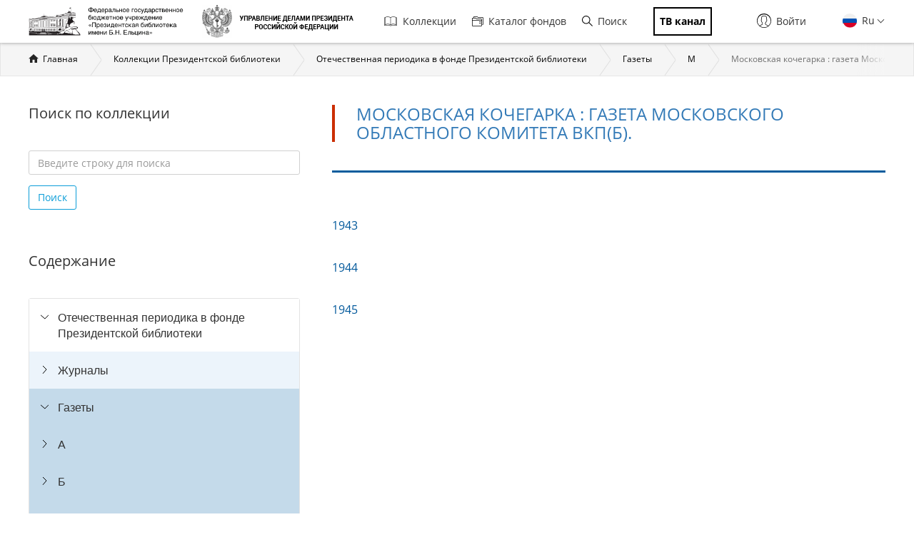

--- FILE ---
content_type: text/html; charset=utf-8
request_url: https://www.prlib.ru/section/706603
body_size: 40210
content:
<!DOCTYPE html>
<html lang="ru">
<head>
    <meta http-equiv="X-UA-Compatible" content="IE=edge">
    <meta name="viewport" content="width=device-width, initial-scale=1.0, maximum-scale=1.0, user-scalable=no" />
  <meta http-equiv="Content-Type" content="text/html; charset=utf-8" />
<link rel="manifest" href="/site.webmanifest" />
<link rel="mask-icon" href="/safari-pinned-tab.svg" color="#5bbad5" />
<meta name="theme-color" content="#ffffff" />
<meta name="msapplication-TileColor" content="#da532c" />
<link rel="apple-touch-icon" href="/apple-touch-icon.png" sizes="180x180" />
<link rel="icon" type="image/png" sizes="32x32" href="/favicon-32x32.png" />
<link rel="icon" type="image/png" sizes="16x16" href="/favicon-16x16.png" />
<link rel="shortcut icon" href="https://www.prlib.ru/sites/default/files/favicon_0.ico" type="image/vnd.microsoft.icon" />
<meta name="Copyright" content="https://www.grcc.ru" />
<link rel="canonical" href="https://www.prlib.ru/section/706603" />
<link rel="shortlink" href="https://www.prlib.ru/node/706603" />
<meta property="og:site_name" content="Президентская библиотека имени Б.Н. Ельцина" />
<meta property="og:type" content="article" />
<meta property="og:url" content="https://www.prlib.ru/section/706603" />
<meta property="og:title" content="Московская кочегарка : газета Московского областного комитета ВКП(б)." />
<meta property="og:updated_time" content="2020-07-09T18:57:10+03:00" />
  <title>Московская кочегарка : газета Московского областного комитета ВКП(б). | Президентская библиотека имени Б.Н. Ельцина</title>
  <link type="text/css" rel="stylesheet" href="https://www.prlib.ru/sites/default/files/css/css_lQaZfjVpwP_oGNqdtWCSpJT1EMqXdMiU84ekLLxQnc4.css" media="all" />
<link type="text/css" rel="stylesheet" href="https://www.prlib.ru/sites/default/files/css/css_TA9E8yVuQpSJE0JC7HDNEiK6VJ8qNJvOUd6j5McLvMk.css" media="all" />
<link type="text/css" rel="stylesheet" href="https://www.prlib.ru/sites/default/files/css/css_hllV9uT6817V_V4sdngowF_1frCwzA_KM0Akeb5Akmo.css" media="all" />
<link type="text/css" rel="stylesheet" href="https://www.prlib.ru/sites/default/files/css/css_W04HuGvVnDqeSiy0wDg09VDr3SF8LrLjBiAMa5LE-mc.css" media="all" />
<link type="text/css" rel="stylesheet" href="https://www.prlib.ru/sites/default/files/css/css_il6eLt7yxGzulStBfq39k_28g7yH_HU_vpcJqtBho38.css" media="all" />
  <script src="https://www.prlib.ru/sites/all/libraries/modernizr/modernizr-custom.js?t8woub"></script>
<script src="https://www.prlib.ru/sites/all/modules/contrib/jquery_update/replace/jquery/2.1/jquery.min.js?v=2.1.4"></script>
<script src="https://www.prlib.ru/misc/jquery.once.js?v=1.2"></script>
<script src="https://www.prlib.ru/misc/drupal.js?t8woub"></script>
<script src="https://www.prlib.ru/sites/all/modules/contrib/jquery_update/replace/ui/ui/minified/jquery.ui.core.min.js?v=1.10.2"></script>
<script src="https://www.prlib.ru/sites/all/modules/contrib/jquery_update/replace/ui/external/jquery.cookie.js?v=67fb34f6a866c40d0570"></script>
<script src="https://www.prlib.ru/sites/all/modules/contrib/jquery_update/replace/jquery.form/4/jquery.form.min.js?v=4.2.1"></script>
<script src="https://www.prlib.ru/sites/all/libraries/chosen/chosen.jquery.min.js?v=1.1.0"></script>
<script src="https://www.prlib.ru/misc/ajax.js?v=7.58"></script>
<script src="https://www.prlib.ru/sites/all/modules/contrib/jquery_update/js/jquery_update.js?v=0.0.1"></script>
<script src="https://www.prlib.ru/sites/all/modules/contrib/admin_menu/admin_devel/admin_devel.js?t8woub"></script>
<script src="https://www.prlib.ru/sites/all/modules/contrib/webform_steps/webform_steps.js?t8woub"></script>
<script src="https://www.prlib.ru/sites/all/modules/contrib/extlink/extlink.js?t8woub"></script>
<script src="https://www.prlib.ru/sites/default/files/languages/ru_t7-d47S0c6G_5_WHMEGjDNg-uPCFisshF4fRgkZoqB0.js?t8woub"></script>
<script src="https://www.prlib.ru/sites/all/libraries/colorbox/jquery.colorbox-min.js?t8woub"></script>
<script src="https://www.prlib.ru/sites/all/modules/contrib/colorbox/js/colorbox.js?t8woub"></script>
<script src="https://www.prlib.ru/sites/all/modules/contrib/colorbox/styles/default/colorbox_style.js?t8woub"></script>
<script src="https://www.prlib.ru/sites/all/themes/bootstrap/js/misc/_progress.js?v=7.58"></script>
<script src="https://www.prlib.ru/sites/all/modules/global/global_global/js/global_confirm.js?t8woub"></script>
<script src="https://www.prlib.ru/sites/all/modules/global/global_global/js/global_load_ajax.js?t8woub"></script>
<script src="https://www.prlib.ru/sites/all/modules/global/global_global/js/global_disable_ajax_error_alert.js?t8woub"></script>
<script src="https://www.prlib.ru/sites/all/modules/contrib/ctools/js/modal.js?t8woub"></script>
<script src="https://www.prlib.ru/sites/all/modules/contrib/modal_forms/js/modal_forms_popup.js?t8woub"></script>
<script src="https://www.prlib.ru/sites/all/modules/global/global_modal/js/override_modal_forms.js?t8woub"></script>
<script src="https://www.prlib.ru/sites/all/modules/global/global_modal/js/fix_close_modal.js?t8woub"></script>
<script src="https://www.prlib.ru/sites/all/modules/contrib/video/js/video.js?t8woub"></script>
<script src="https://www.prlib.ru/sites/all/libraries/jcarousel/dist/jquery.jcarousel.min.js?t8woub"></script>
<script src="https://www.prlib.ru/sites/all/modules/contrib/ctools/js/auto-submit.js?t8woub"></script>
<script src="https://www.prlib.ru/sites/all/modules/custom/prlib_collection/js/fading_text.js?t8woub"></script>
<script src="https://www.prlib.ru/sites/all/libraries/selectize/dist/js/standalone/selectize.min.js?t8woub"></script>
<script src="https://www.prlib.ru/sites/all/themes/prlib3/js/paginator.js?t8woub"></script>
<script src="https://www.prlib.ru/sites/all/modules/contrib/piwik/piwik.js?t8woub"></script>
<script src="https://www.prlib.ru/sites/all/libraries/jstree/dist/jstree.min.js?t8woub"></script>
<script src="https://www.prlib.ru/sites/all/modules/custom/prlib_collection/js/section_anchor.js?t8woub"></script>
<script src="https://www.prlib.ru/sites/all/modules/custom/prlib_collection/js/collection_tree.js?t8woub"></script>
<script src="https://www.prlib.ru/sites/all/modules/custom/prlib_search/js/search_block.js?t8woub"></script>
<script src="https://www.prlib.ru/sites/all/libraries/uri/src/URI.min.js?t8woub"></script>
<script src="https://www.prlib.ru/sites/all/modules/contrib/antibot/js/antibot.js?t8woub"></script>
<script src="https://www.prlib.ru/sites/all/modules/custom/prlib_sug/js/sug.js?t8woub"></script>
<script src="https://www.prlib.ru/sites/all/libraries/handlebars/handlebars.js?t8woub"></script>
<script src="https://www.prlib.ru/sites/all/libraries/jquery-typeahead/dist/jquery.typeahead.min.js?t8woub"></script>
<script src="https://www.prlib.ru/sites/all/libraries/hoverintent/jquery.hoverIntent.js?t8woub"></script>
<script src="https://www.prlib.ru/sites/all/modules/contrib/hybridauth/js/hybridauth.modal.js?t8woub"></script>
<script src="https://www.prlib.ru/sites/all/modules/custom/prlib_core/js/form.js?t8woub"></script>
<script src="https://www.prlib.ru/sites/all/modules/contrib/hybridauth/js/hybridauth.onclick.js?t8woub"></script>
<script src="https://www.prlib.ru/sites/all/modules/custom/prlib_account/plugins/content_types/prlib_login/js/prlib_login.js?t8woub"></script>
<script src="https://www.prlib.ru/sites/all/modules/contrib/chosen/chosen.js?v=1.1.0"></script>
<script src="https://www.prlib.ru/sites/all/themes/prlib3/bootstrap/js/affix.js?t8woub"></script>
<script src="https://www.prlib.ru/sites/all/themes/prlib3/bootstrap/js/alert.js?t8woub"></script>
<script src="https://www.prlib.ru/sites/all/themes/prlib3/bootstrap/js/button.js?t8woub"></script>
<script src="https://www.prlib.ru/sites/all/themes/prlib3/bootstrap/js/carousel.js?t8woub"></script>
<script src="https://www.prlib.ru/sites/all/themes/prlib3/bootstrap/js/collapse.js?t8woub"></script>
<script src="https://www.prlib.ru/sites/all/themes/prlib3/bootstrap/js/dropdown.js?t8woub"></script>
<script src="https://www.prlib.ru/sites/all/themes/prlib3/bootstrap/js/modal.js?t8woub"></script>
<script src="https://www.prlib.ru/sites/all/themes/prlib3/bootstrap/js/tooltip.js?t8woub"></script>
<script src="https://www.prlib.ru/sites/all/themes/prlib3/bootstrap/js/popover.js?t8woub"></script>
<script src="https://www.prlib.ru/sites/all/themes/prlib3/bootstrap/js/scrollspy.js?t8woub"></script>
<script src="https://www.prlib.ru/sites/all/themes/prlib3/bootstrap/js/tab.js?t8woub"></script>
<script src="https://www.prlib.ru/sites/all/themes/prlib3/bootstrap/js/transition.js?t8woub"></script>
<script src="https://www.prlib.ru/sites/all/themes/prlib3/js/jquery.columnizer.min.js?t8woub"></script>
<script src="https://www.prlib.ru/sites/all/themes/prlib3/js/init.js?t8woub"></script>
<script src="https://www.prlib.ru/sites/all/themes/prlib3/js/mobile.js?t8woub"></script>
<script src="https://www.prlib.ru/sites/all/themes/prlib3/js/greedyNav.js?t8woub"></script>
<script src="https://www.prlib.ru/sites/all/themes/bootstrap/js/modules/ctools/js/modal.js?t8woub"></script>
<script src="https://www.prlib.ru/sites/all/themes/bootstrap/js/misc/ajax.js?t8woub"></script>
<script>jQuery.extend(Drupal.settings, {"basePath":"\/","pathPrefix":"","ajaxPageState":{"theme":"prlib3","theme_token":"XyMG5ye3w808Oz6RjwksC0pd4QlGboEWOI6NFWBNtCQ","jquery_version":"2.1","js":{"0":1,"sites\/all\/themes\/bootstrap\/js\/bootstrap.js":1,"sites\/all\/libraries\/modernizr\/modernizr-custom.js":1,"sites\/all\/modules\/contrib\/jquery_update\/replace\/jquery\/2.1\/jquery.min.js":1,"misc\/jquery.once.js":1,"misc\/drupal.js":1,"sites\/all\/modules\/contrib\/jquery_update\/replace\/ui\/ui\/minified\/jquery.ui.core.min.js":1,"sites\/all\/modules\/contrib\/jquery_update\/replace\/ui\/external\/jquery.cookie.js":1,"sites\/all\/modules\/contrib\/jquery_update\/replace\/jquery.form\/4\/jquery.form.min.js":1,"sites\/all\/libraries\/chosen\/chosen.jquery.min.js":1,"misc\/ajax.js":1,"sites\/all\/modules\/contrib\/jquery_update\/js\/jquery_update.js":1,"sites\/all\/modules\/contrib\/admin_menu\/admin_devel\/admin_devel.js":1,"sites\/all\/modules\/contrib\/webform_steps\/webform_steps.js":1,"sites\/all\/modules\/contrib\/extlink\/extlink.js":1,"public:\/\/languages\/ru_t7-d47S0c6G_5_WHMEGjDNg-uPCFisshF4fRgkZoqB0.js":1,"sites\/all\/libraries\/colorbox\/jquery.colorbox-min.js":1,"sites\/all\/modules\/contrib\/colorbox\/js\/colorbox.js":1,"sites\/all\/modules\/contrib\/colorbox\/styles\/default\/colorbox_style.js":1,"sites\/all\/themes\/bootstrap\/js\/misc\/_progress.js":1,"sites\/all\/modules\/global\/global_global\/js\/global_confirm.js":1,"sites\/all\/modules\/global\/global_global\/js\/global_load_ajax.js":1,"sites\/all\/modules\/global\/global_global\/js\/global_disable_ajax_error_alert.js":1,"sites\/all\/modules\/contrib\/ctools\/js\/modal.js":1,"sites\/all\/modules\/contrib\/modal_forms\/js\/modal_forms_popup.js":1,"sites\/all\/modules\/global\/global_modal\/js\/override_modal_forms.js":1,"sites\/all\/modules\/global\/global_modal\/js\/fix_close_modal.js":1,"sites\/all\/modules\/contrib\/video\/js\/video.js":1,"sites\/all\/libraries\/jcarousel\/dist\/jquery.jcarousel.min.js":1,"sites\/all\/modules\/contrib\/ctools\/js\/auto-submit.js":1,"sites\/all\/modules\/custom\/prlib_collection\/js\/fading_text.js":1,"sites\/all\/libraries\/selectize\/dist\/js\/standalone\/selectize.min.js":1,"sites\/all\/themes\/prlib3\/js\/paginator.js":1,"sites\/all\/modules\/contrib\/piwik\/piwik.js":1,"sites\/all\/libraries\/jstree\/dist\/jstree.min.js":1,"sites\/all\/modules\/custom\/prlib_collection\/js\/section_anchor.js":1,"sites\/all\/modules\/custom\/prlib_collection\/js\/collection_tree.js":1,"sites\/all\/modules\/custom\/prlib_search\/js\/search_block.js":1,"sites\/all\/libraries\/uri\/src\/URI.min.js":1,"sites\/all\/modules\/contrib\/antibot\/js\/antibot.js":1,"sites\/all\/modules\/custom\/prlib_sug\/js\/sug.js":1,"sites\/all\/libraries\/handlebars\/handlebars.js":1,"sites\/all\/libraries\/jquery-typeahead\/dist\/jquery.typeahead.min.js":1,"sites\/all\/libraries\/hoverintent\/jquery.hoverIntent.js":1,"sites\/all\/modules\/contrib\/hybridauth\/js\/hybridauth.modal.js":1,"sites\/all\/modules\/custom\/prlib_core\/js\/form.js":1,"sites\/all\/modules\/contrib\/hybridauth\/js\/hybridauth.onclick.js":1,"sites\/all\/modules\/custom\/prlib_account\/plugins\/content_types\/prlib_login\/js\/prlib_login.js":1,"sites\/all\/modules\/contrib\/chosen\/chosen.js":1,"sites\/all\/themes\/prlib3\/bootstrap\/js\/affix.js":1,"sites\/all\/themes\/prlib3\/bootstrap\/js\/alert.js":1,"sites\/all\/themes\/prlib3\/bootstrap\/js\/button.js":1,"sites\/all\/themes\/prlib3\/bootstrap\/js\/carousel.js":1,"sites\/all\/themes\/prlib3\/bootstrap\/js\/collapse.js":1,"sites\/all\/themes\/prlib3\/bootstrap\/js\/dropdown.js":1,"sites\/all\/themes\/prlib3\/bootstrap\/js\/modal.js":1,"sites\/all\/themes\/prlib3\/bootstrap\/js\/tooltip.js":1,"sites\/all\/themes\/prlib3\/bootstrap\/js\/popover.js":1,"sites\/all\/themes\/prlib3\/bootstrap\/js\/scrollspy.js":1,"sites\/all\/themes\/prlib3\/bootstrap\/js\/tab.js":1,"sites\/all\/themes\/prlib3\/bootstrap\/js\/transition.js":1,"sites\/all\/themes\/prlib3\/js\/jquery.columnizer.min.js":1,"sites\/all\/themes\/prlib3\/js\/init.js":1,"sites\/all\/themes\/prlib3\/js\/mobile.js":1,"sites\/all\/themes\/prlib3\/js\/greedyNav.js":1,"sites\/all\/themes\/bootstrap\/js\/modules\/ctools\/js\/modal.js":1,"sites\/all\/themes\/bootstrap\/js\/misc\/ajax.js":1},"css":{"modules\/system\/system.base.css":1,"misc\/ui\/jquery.ui.core.css":1,"misc\/ui\/jquery.ui.theme.css":1,"sites\/all\/libraries\/chosen\/chosen.css":1,"sites\/all\/modules\/contrib\/chosen\/css\/chosen-drupal.css":1,"sites\/all\/modules\/contrib\/cache_consistent\/css\/cache_consistent.css":1,"sites\/all\/modules\/contrib\/counter\/counter.css":1,"sites\/all\/modules\/contrib\/date\/date_api\/date.css":1,"sites\/all\/modules\/contrib\/date\/date_popup\/themes\/datepicker.1.7.css":1,"modules\/field\/theme\/field.css":1,"sites\/all\/modules\/contrib\/field_hidden\/field_hidden.css":1,"sites\/all\/modules\/contrib\/geofield_ymap\/geofield_ymap.css":1,"modules\/node\/node.css":1,"sites\/all\/modules\/contrib\/office_hours\/office_hours.css":1,"sites\/all\/modules\/contrib\/relation_add\/relation_add.css":1,"sites\/all\/modules\/contrib\/visually_impaired_module\/css\/visually_impaired_module.css":1,"sites\/all\/modules\/contrib\/extlink\/extlink.css":1,"sites\/all\/modules\/contrib\/views\/css\/views.css":1,"sites\/all\/modules\/custom\/prlib_bookmarks\/css\/bookmarks.css":1,"sites\/all\/modules\/contrib\/colorbox\/styles\/default\/colorbox_style.css":1,"sites\/all\/modules\/contrib\/ctools\/css\/ctools.css":1,"sites\/all\/modules\/global\/global_global\/css\/hint.css":1,"sites\/all\/modules\/contrib\/ctools\/css\/modal.css":1,"sites\/all\/modules\/contrib\/modal_forms\/css\/modal_forms_popup.css":1,"sites\/all\/modules\/global\/global_modal\/css\/override_modal_forms_style.css":1,"sites\/all\/modules\/contrib\/panels\/css\/panels.css":1,"sites\/all\/modules\/contrib\/video\/css\/video.css":1,"sites\/all\/themes\/prlib3\/layouts\/prlib3_content_onecol\/prlib3_content_onecol.css":1,"sites\/all\/modules\/custom\/prlib_conference\/css\/prlib_conference.css":1,"sites\/all\/libraries\/selectize\/dist\/css\/selectize.default.css":1,"sites\/all\/modules\/custom\/prlib_reading_room\/css\/prlib_reading_room.css":1,"sites\/all\/modules\/custom\/prlib_collection\/css\/fading_text.css":1,"sites\/all\/themes\/prlib3\/layouts\/prlib3_collections\/prlib3_collections.css":1,"sites\/all\/libraries\/jstree\/dist\/themes\/proton\/style.min.css":1,"sites\/all\/modules\/custom\/prlib_collection\/css\/titillium\/stylesheet.css":1,"sites\/all\/modules\/custom\/prlib_collection\/css\/update_font.css":1,"modules\/locale\/locale.css":1,"sites\/all\/libraries\/selectize\/dist\/css\/selectize.bootstrap3.css":1,"sites\/all\/modules\/contrib\/hybridauth\/css\/hybridauth.css":1,"sites\/all\/modules\/contrib\/hybridauth\/css\/hybridauth.modal.css":1,"sites\/all\/modules\/contrib\/hybridauth\/plugins\/icon_pack\/hybridauth_16\/hybridauth_16.css":1,"sites\/all\/modules\/custom\/prlib_account\/plugins\/content_types\/prlib_login\/css\/prlib_login.css":1,"sites\/all\/libraries\/fontawesome\/css\/font-awesome.css":1,"sites\/all\/themes\/prlib3\/js\/revolution\/css\/settings.css":1,"sites\/all\/themes\/prlib3\/js\/revolution\/css\/layers.css":1,"sites\/all\/themes\/prlib3\/js\/revolution\/css\/navigation.css":1,"sites\/all\/themes\/prlib3\/css\/style.css":1,"sites\/all\/themes\/prlib3\/css\/fix.css":1,"sites\/all\/themes\/prlib3\/css\/adaptive.css":1,"sites\/all\/themes\/prlib3\/css\/custom.css":1}},"colorbox":{"opacity":"0.85","current":"{current} \u0438\u0437 {total}","previous":"\u00ab \u041f\u0440\u0435\u0434\u044b\u0434\u0443\u0449\u0438\u0439","next":"\u0421\u043b\u0435\u0434\u0443\u044e\u0449\u0438\u0439 \u00bb","close":"\u0417\u0430\u043a\u0440\u044b\u0442\u044c","maxWidth":"98%","maxHeight":"98%","fixed":true,"mobiledetect":true,"mobiledevicewidth":"480px"},"CToolsModal":{"loadingText":"\u0417\u0430\u0433\u0440\u0443\u0437\u043a\u0430...","closeText":"\u0417\u0430\u043a\u0440\u044b\u0442\u044c \u043e\u043a\u043d\u043e","closeImage":"\u003Cimg src=\u0022https:\/\/www.prlib.ru\/sites\/all\/modules\/contrib\/ctools\/images\/icon-close-window.png\u0022 alt=\u0022\u0417\u0430\u043a\u0440\u044b\u0442\u044c \u043e\u043a\u043d\u043e\u0022 title=\u0022\u0417\u0430\u043a\u0440\u044b\u0442\u044c \u043e\u043a\u043d\u043e\u0022 \/\u003E","throbber":"\u003Cimg src=\u0022https:\/\/www.prlib.ru\/sites\/all\/modules\/contrib\/ctools\/images\/throbber.gif\u0022 alt=\u0022\u0417\u0430\u0433\u0440\u0443\u0437\u043a\u0430\u0022 title=\u0022\u0417\u0430\u0433\u0440\u0443\u0437\u043a\u0430...\u0022 \/\u003E"},"modal-popup-small":{"modalSize":{"type":"fixed","width":300,"height":300},"modalOptions":{"opacity":0.85,"background":"#000"},"animation":"fadeIn","modalTheme":"ModalFormsPopup","throbber":"\u003Cimg src=\u0022https:\/\/www.prlib.ru\/sites\/all\/modules\/contrib\/modal_forms\/images\/loading_animation.gif\u0022 alt=\u0022\u0417\u0430\u0433\u0440\u0443\u0437\u043a\u0430...\u0022 title=\u0022\u0417\u0430\u0433\u0440\u0443\u0437\u043a\u0430\u0022 \/\u003E","closeText":"\u0417\u0430\u043a\u0440\u044b\u0442\u044c"},"modal-popup-medium":{"modalSize":{"type":"fixed","width":550,"height":450},"modalOptions":{"opacity":0.85,"background":"#000"},"animation":"fadeIn","modalTheme":"ModalFormsPopup","throbber":"\u003Cimg src=\u0022https:\/\/www.prlib.ru\/sites\/all\/modules\/contrib\/modal_forms\/images\/loading_animation.gif\u0022 alt=\u0022\u0417\u0430\u0433\u0440\u0443\u0437\u043a\u0430...\u0022 title=\u0022\u0417\u0430\u0433\u0440\u0443\u0437\u043a\u0430\u0022 \/\u003E","closeText":"\u0417\u0430\u043a\u0440\u044b\u0442\u044c"},"modal-popup-large":{"modalSize":{"type":"scale","width":0.8,"height":0.8},"modalOptions":{"opacity":0.85,"background":"#000"},"animation":"fadeIn","modalTheme":"ModalFormsPopup","throbber":"\u003Cimg src=\u0022https:\/\/www.prlib.ru\/sites\/all\/modules\/contrib\/modal_forms\/images\/loading_animation.gif\u0022 alt=\u0022\u0417\u0430\u0433\u0440\u0443\u0437\u043a\u0430...\u0022 title=\u0022\u0417\u0430\u0433\u0440\u0443\u0437\u043a\u0430\u0022 \/\u003E","closeText":"\u0417\u0430\u043a\u0440\u044b\u0442\u044c"},"prlib_collection":{"faded_element":".node-full .node-content","text_size_limit":150},"chosen":{"selector":"","minimum_single":20,"minimum_multiple":20,"minimum_width":0,"options":{"allow_single_deselect":false,"disable_search":false,"disable_search_threshold":10,"search_contains":false,"placeholder_text_multiple":"Choose some options","placeholder_text_single":"Choose an option","no_results_text":"No results match","inherit_select_classes":true}},"urlIsAjaxTrusted":{"\/section\/706603":true},"facetapi":{"view_args":{"collection_books:panel_pane_5":["706603","706603","706603","706603"],"section_news:panel_pane_1":["706603","706603","706603"],"section_announcements:panel_pane_1":["706603","706603"],"section_days:panel_pane_1":["706603"]},"exposed_input":{"collection_books:panel_pane_5":{"items_per_page":"10"},"section_news:panel_pane_1":[],"section_announcements:panel_pane_1":[],"section_days:panel_pane_1":[]},"view_path":{"collection_books:panel_pane_5":"node\/706603","section_news:panel_pane_1":"node\/706603","section_announcements:panel_pane_1":"node\/706603","section_days:panel_pane_1":"node\/706603"},"view_dom_id":{"collection_books:panel_pane_5":"cc9b9b13cdf75a84e83f851814d79286","section_news:panel_pane_1":"67857b49388e6759c03fa70a84286583","section_announcements:panel_pane_1":"06d3cc0c6b0a3c5f014cef37e7ac473f","section_days:panel_pane_1":"a6a601b408f606f2d4cf10b1df5ece0f"}},"better_exposed_filters":{"views":{"collection_books":{"displays":{"panel_pane_5":{"filters":[]}}},"section_news":{"displays":{"panel_pane_1":{"filters":[]}}},"section_announcements":{"displays":{"panel_pane_1":{"filters":[]}}},"section_days":{"displays":{"panel_pane_1":{"filters":[]}}}}},"prlib_core":{"node_comments":{"pane_title":"\u041a\u043e\u043c\u043c\u0435\u043d\u0442\u0430\u0440\u0438\u0438","pane_tag":"h2"}},"extlink":{"extTarget":0,"extClass":0,"extLabel":"(\u0432\u043d\u0435\u0448\u043d\u044f\u044f \u0441\u0441\u044b\u043b\u043a\u0430)","extImgClass":0,"extSubdomains":1,"extExclude":"","extInclude":"","extCssExclude":"","extCssExplicit":"","extAlert":0,"extAlertText":"This link will take you to an external web site.","mailtoClass":0,"mailtoLabel":"(\u0441\u0441\u044b\u043b\u043a\u0430 \u0434\u043b\u044f \u043e\u0442\u043f\u0440\u0430\u0432\u043a\u0438 email)"},"piwik":{"trackMailto":1,"trackColorbox":1},"antibot":{"forms":{"prlib-search-search-form":{"action":"\/section\/706603","key":"ba808467d389e054bebfeb66549e7844"}}},"bootstrap":{"anchorsFix":"0","anchorsSmoothScrolling":"0","formHasError":1,"popoverEnabled":0,"popoverOptions":{"animation":1,"html":0,"placement":"right","selector":"","trigger":"click","triggerAutoclose":1,"title":"","content":"","delay":0,"container":"body"},"tooltipEnabled":0,"tooltipOptions":{"animation":1,"html":0,"placement":"auto left","selector":"","trigger":"hover focus","delay":0,"container":"body"}}});</script>
  <!--[if lte IE 9]>
    <script src="/sites/all/themes/prlib3/js/html5shiv.js"></script>
    <script src="/sites/all/themes/prlib3/js/respond.min.js"></script>
    <link type="text/css" rel="stylesheet" href="/sites/all/themes/prlib3/css/ie.css" media="all" />
  <![endif]-->
</head>
<body class="html not-front not-logged-in no-sidebars page-node page-node- page-node-706603 node-type-book-section  layout-collections i18n-ru" >
    <header id="header">
  <div id="header-1">
        <div class="container">
      <div id="header-1-cols" class="cols">
        <div class="col-1">
          <div class="panel-pane pane-block pane-block-25"  id="pane-logo" >
  
      
  
  <div class="pane-content">
    <div id="site-name" class="logo-block">
  <a class="logo-block__item logo-block__item-logo" href="/" title="Главная страница">
    <img src="/sites/all/themes/prlib3/img/logo/prlib_logo_ru_new.png?qwaxf" title="Управление делами Президента Российской Федерации"
      alt="Главная страница">
  </a>
  <a class="logo-block__item logo-block__item-prlogo" href="https://udprf.ru/" target="_blank">
    <img src="/sites/default/files/u533/logo_upd_bw.png"
      title="Управление делами Президента Российской Федерации" alt="УДП РФ" rel="nofollow">
    </a>
  <a href="/tv" class="logo-block__item logo-block__item-btn mobile_only">
    <div class="tv_chanel">ТВ канал</div>
  </a>
</div>  </div>

  
  </div>
        </div>
          <div class="mobile-menu">
            <div class="col-2">
                <nav class="panel-pane pane-block pane-menu-block-1"   id="nav-main">

    
          <h2 class="pane-title sr-only">Главная навигация</h2>    
    
          <div class="pane-content"><ul><li class="first leaf has-children menu-mlid-501"><a href="/collections" title=""><i class="fa fa-book" aria-hidden="true"></i>Коллекции</a></li>
<li class="leaf menu-mlid-502"><a href="/catalog" title=""><i class="fa fa-sitemap" aria-hidden="true"></i>Каталог фондов</a></li>
<li class="leaf menu-mlid-2368 prlib-search-form-link"><a href="/search" title=""><i class="fa fa-search" aria-hidden="true"></i>Поиск</a></li>
<li class="last leaf menu-mlid-9665"><a href="/tv" title=""><i class="fa fa-tv" aria-hidden="true"></i><span class="tv_chanel">ТВ канал</span></a></li>
</ul></div>    
    
    
  </nav>
<div class="panel-pane pane-block pane-prlib-search-prlib-search-search-form"  >
  
      
  
  <div class="pane-content">
    <noscript>
  <style>form.antibot { display: none !important; }</style>
  <div class="antibot-no-js antibot-message antibot-message-warning messages warning">
    Вы должны включить JavaScript чтобы использовать эту форму.  </div>
</noscript>
<form class="hidden prlib-search-form-link-form well prlib-typeahead-mega antibot" data-antibot-action="/section/706603" action="/antibot" method="post" id="prlib-search-search-form" accept-charset="UTF-8"><div><div class="cols">
  <div class="col-1">
    <div class="form-item form-item-key form-type-textfield form-group"><input class="input-lg form-control form-text" placeholder="Введите название книги, документа или автора" autocomplete="off" type="text" id="edit-key" name="key" value="" size="60" maxlength="128" /> <label class="control-label element-invisible" for="edit-key">Что искать</label>
</div>  </div>
  <div class="col-2">
    <button class="btn-lg btn-primary btn-block btn form-submit" type="submit" id="edit-submit--2" name="op" value="&lt;i class=&quot;fa fa-search&quot;&gt;&lt;/i&gt;"><i class="fa fa-search"></i></button>
  </div>
  <div class="col-3">
    <div class="links-extended"><a href="/search" class="btn btn-lg btn-block btn-primary">Расширенный поиск</a></div>
  </div>
</div>
  <div class="links-sample-searches">Например: <em>освоение Сибири</em>, <em>Лаврентьевская летопись</em>, <em>Конституция России</em></div>
<input type="hidden" name="form_build_id" value="form-TXyyDVwxEv2txPihd-3alBE31piPWhT6p3PpgD89bCI" />
<input type="hidden" name="form_id" value="prlib_search_search_form" />
<input type="hidden" name="antibot_key" value="" />
</div></form>  </div>

  
  </div>
            </div>
            <div class="col-3 flexed">
              <div class="panel-pane pane-block pane-locale-language"  >
  
      
  
  <div class="pane-content">
    <ul class="language-switcher-locale-url"><li class="en first"><a href="/en/section/706603" class="language-link" xml:lang="en"><img class="language-icon" src="https://www.prlib.ru/sites/all/modules/contrib/languageicons/flags/en.png" width="18" height="12" alt="En" title="En" /> En</a></li>
<li class="ru last active"><a href="/section/706603" class="language-link active" xml:lang="ru"><img class="language-icon" src="https://www.prlib.ru/sites/all/modules/contrib/languageicons/flags/ru.png" width="18" height="12" alt="Ru" title="Ru" /> Ru</a></li>
</ul>  </div>

  
  </div>
<div class="panel-pane pane-prlib-login"  >
  
      
  
  <div class="pane-content">
    <div><div class="prlib-login" id="prlib-log-in"><span class="icon glyphicon glyphicon-lock" aria-hidden="true"></span>Войти</div></div>
<div><form action="/section/706603" method="post" id="user-login" accept-charset="UTF-8"><div><button type="button" class="close" id="prlib-log-in-close" aria-label="Close"><span aria-hidden="true">&times;</span></button><div class="form-item form-item-name form-type-textfield form-group"> <label class="control-label" for="edit-name">Логин / E-mail <span class="form-required" title="Это поле обязательно для заполнения.">*</span></label>
<input class="form-control form-text required" type="text" id="edit-name" name="name" value="" size="60" maxlength="60" /><div class="help-block">Enter your e-mail address or username.</div></div><div class="form-item form-item-pass form-type-password form-group"> <label class="control-label" for="edit-pass">Пароль <span class="form-required" title="Это поле обязательно для заполнения.">*</span></label>
<input class="form-control form-text required" type="password" id="edit-pass" name="pass" size="60" maxlength="128" /><div class="help-block">Enter the password that accompanies your e-mail.</div></div><input type="hidden" name="form_build_id" value="form-ChbePdJWiM6g3PaLJHx2UHmZY5hm6W28pt9a14CXhsE" />
<input type="hidden" name="form_id" value="user_login" />
<div class="form-actions form-wrapper form-group" id="edit-actions--2"><button type="submit" id="edit-submit--3" name="op" value="Войти" class="btn btn-default form-submit">Войти</button>
</div><div class="hybridauth-widget-wrapper"><h3>Или войдите через..</h3><ul class="hybridauth-widget"><li><a href="/hybridauth/window/Vkontakte?destination=node/706603&amp;destination_error=node/706603" title="ВКонтакте" class="hybridauth-widget-provider hybridauth-onclick-popup" rel="nofollow" data-hybridauth-provider="Vkontakte" data-hybridauth-url="/hybridauth/window/Vkontakte?destination=node/706603&amp;destination_error=node/706603" data-ajax="false" data-hybridauth-width="800" data-hybridauth-height="500"><span class="hybridauth-icon vkontakte hybridauth-icon-hybridauth-16 hybridauth-vkontakte hybridauth-vkontakte-hybridauth-16" title="ВКонтакте"></span></a></li>
</ul></div><div class="user-login-btn-wrapper"><a href="/user/register" title="Создать новую учётную запись пользователя.">Регистрация</a><a href="/user/password" title="Запросить новый пароль по e-mail.">Забыли пароль?</a></div></div></form></div>  </div>

  
  </div>
            </div>
          </div>
          <div class="burger-menu"></div>
      </div>
    </div>
  </div>
      <div id="header-2">
                          <div id="header-2-2">
          <div class="container">
            <div class="panel-pane pane-page-breadcrumb"  >
  
      
  
  <div class="pane-content">
    <h2 class="element-invisible">Вы здесь</h2><div class="breadcrumb"><span class="inline odd first"><a href="/">Главная</a></span> <span class="delimiter">/</span> <span class="inline even"><a href="/collections">Коллекции Президентской библиотеки</a></span> <span class="delimiter">/</span> <span class="inline odd"><a href="/collections/684567">Отечественная периодика в фонде Президентской библиотеки</a></span> <span class="delimiter">/</span> <span class="inline even"><a href="/section/684569">Газеты</a></span> <span class="delimiter">/</span> <span class="inline odd"><a href="/section/1961704">М</a></span> <span class="delimiter">/</span> <span class="inline even last">Московская кочегарка : газета Московского областного комитета ВКП(б).</span></div>  </div>

  
  </div>
          </div>
        </div>
          </div>
  </header>
<div class="container">
  <div class="row">
      <!--col-aside-->
    <div class="col-xs-4 collection-tree-menu">
      <aside id="aside">
        <div class="panel-pane pane-block pane-prlib-colsearch-colsearch"  >
  
        <h2 class="pane-title">
      Поиск по коллекции    </h2>
    
  
  <div class="pane-content">
    <form action="/section/706603" method="post" id="prlib-colsearch-search-form" accept-charset="UTF-8"><div><div class="form-item form-item-text form-type-textfield form-group"><input placeholder="Введите строку для поиска" class="form-control form-text required" type="text" id="edit-text" name="text" value="" size="60" maxlength="128" /> <label class="control-label element-invisible" for="edit-text">Введите строку для поиска <span class="form-required" title="Это поле обязательно для заполнения.">*</span></label>
</div><button type="submit" id="edit-submit" name="op" value="Поиск" class="btn btn-default form-submit">Поиск</button>
<input type="hidden" name="form_build_id" value="form--xXr0qrX1Wr4bLGo1HtNnOL6Kp-L2av0PRnCpRj0HKQ" />
<input type="hidden" name="form_id" value="prlib_colsearch_search_form" />
</div></form>  </div>

  
  </div>
  <section class="panel-pane pane-prlib-collection-tree"   id="pane-collection-tree">

    
          <h4 class="pane-title">Содержание</h4>    
    
          <div  id="collection-tree-container"><ul><li class="first last"><a href="/collections/684567">Отечественная периодика в фонде Президентской библиотеки</a><ul class=""><li class="first"><a href="/section/684568">Журналы</a><ul class=""><li class="first"><a href="/section/1958462">А</a><ul class=""><li class="first"><a href="/section/684570">Административный вестник. М., 1922-1930.</a><ul class=""><li class="first"><a href="/section/684571">1925</a></li>
<li class=""><a href="/section/684572">1929</a></li>
<li class="last"><a href="/section/684573">1930</a></li>
</ul></li>
<li class=""><a href="/section/2048908">Адская почта. СПб., 1906</a></li>
<li class=""><a href="/section/684578">Академический юридический журнал. Иркутск, 2000- .</a><ul class=""><li class="first"><a href="/section/684726">2007</a></li>
<li class=""><a href="/section/684727">2008</a></li>
<li class=""><a href="/section/684728">2009</a></li>
<li class=""><a href="/section/684729">2010</a></li>
<li class="last"><a href="/section/684730">2011</a></li>
</ul></li>
<li class=""><a href="/section/684581">Алтайский сборник. Барнаул, 1894-1930, 1991- .</a></li>
<li class=""><a href="/section/1985696">Антирелигиозник : ежемесячный научно-методический журнал : Орган Исполнительного бюро Центрального совета Союза безбожников. М., 1926-1941.</a><ul class=""><li class="first"><a href="/section/1985696#section-1985697">1924</a></li>
<li class="last"><a href="/section/1985696#section-1985698">1940</a></li>
</ul></li>
<li class=""><a href="/section/1301888">Арбитраж. Москва, 1931-1940.</a><ul class=""><li class="first"><a href="/section/1301889">1937</a></li>
<li class=""><a href="/section/1301890">1938</a></li>
<li class=""><a href="/section/1301891">1939</a></li>
<li class="last"><a href="/section/1301892">1940</a></li>
</ul></li>
<li class=""><a href="/section/684582">Аргус. Санкт-Петербург, 1905-1906.</a><ul class=""><li class="first"><a href="/section/684582#section-684585">1905</a></li>
<li class="last"><a href="/section/684582#section-684586">1906</a></li>
</ul></li>
<li class=""><a href="/section/684583">Arctica. Л., 1933-1937.</a></li>
<li class=""><a href="/section/2056227">Архитектура СССР : ежемесячный журнал : орган Союза советских архитекторов. Москва, 1933-1941, 1951-1987. </a><ul class=""><li class="first"><a href="/section/2056227#section-2056228">1933</a></li>
<li class=""><a href="/section/2056227#section-2056229">1936</a></li>
<li class=""><a href="/section/2056227#section-2056230">1937</a></li>
<li class=""><a href="/section/2056227#section-2056231">1938</a></li>
<li class=""><a href="/section/2056227#section-2056232">1940</a></li>
<li class="last"><a href="/section/2056227#section-2056233">1947</a></li>
</ul></li>
<li class="last"><a href="/section/1328330">Атеист. Москва, 1922-1930.</a><ul class=""><li class="first"><a href="/section/1328330#section-1328331">1925</a></li>
<li class=""><a href="/section/1328330#section-1328332">1926</a></li>
<li class=""><a href="/section/1328330#section-1328333">1928</a></li>
<li class=""><a href="/section/1328330#section-1328334">1929</a></li>
<li class="last"><a href="/section/1328330#section-1328335">1930</a></li>
</ul></li>
</ul></li>
<li class=""><a href="/section/1958469">Б</a><ul class=""><li class="first"><a href="/section/1156846">Библиотека русского спорта : ежемесячный спортивный журнал. М., 1911</a><ul class=""><li class="first last"><a href="/section/1156846#section-1156849">1911</a></li>
</ul></li>
<li class=""><a href="/section/684587">Благовест. Харьков - Санкт-Петербург, 1883-1896.</a><ul class=""><li class="first last"><a href="/section/684587#section-684731">1895</a></li>
</ul></li>
<li class=""><a href="/section/1881047">Боевые ребята. Свердловск, 1943-1958.</a><ul class=""><li class="first"><a href="/section/1881047#section-1881048">1943</a></li>
<li class=""><a href="/section/1881047#section-1881049">1944</a></li>
<li class=""><a href="/section/1881047#section-1881050">1946</a></li>
<li class=""><a href="/section/1881047#section-1881051">1948</a></li>
<li class=""><a href="/section/1881047#section-1881083">1950</a></li>
<li class=""><a href="/section/1881047#section-1881052">1949</a></li>
<li class=""><a href="/section/1881047#section-1881084">1951</a></li>
<li class=""><a href="/section/1881047#section-1881085">1952</a></li>
<li class=""><a href="/section/1881047#section-1881086">1953</a></li>
<li class=""><a href="/section/1881047#section-1881087">1954</a></li>
<li class=""><a href="/section/1881047#section-1881088">1955</a></li>
<li class=""><a href="/section/1881047#section-1881089">1956</a></li>
<li class=""><a href="/section/1881047#section-1881090">1957</a></li>
<li class="last"><a href="/section/1881047#section-1881091">1958</a></li>
</ul></li>
<li class=""><a href="/section/684588">Бюллетень Арктического института СССР. Ленинград, 1931-1936.</a><ul class=""><li class="first"><a href="/section/684871">1931</a></li>
<li class=""><a href="/section/684874">1932</a></li>
<li class=""><a href="/section/684876">1933</a></li>
<li class=""><a href="/section/684877">1934</a></li>
<li class=""><a href="/section/684878">1935</a></li>
<li class="last"><a href="/section/684879">1936</a></li>
</ul></li>
<li class=""><a href="/section/1328336">Бюллетень Ленинградского областного отдела народного образования. Ленинград, 1923-1931. </a><ul class=""><li class="first"><a href="/section/1328336#section-1328338">1925</a></li>
<li class="last"><a href="/section/1328336#section-1328339">1926</a></li>
</ul></li>
<li class=""><a href="/section/684589">Бюллетень Общества изучения края при Музее Тобольского Севера. Тобольск, 1927–1930</a><ul class=""><li class="first"><a href="/section/684888">1927</a></li>
<li class=""><a href="/section/684883">1928</a></li>
<li class=""><a href="/section/684884">1929</a></li>
<li class="last"><a href="/section/684885">1930</a></li>
</ul></li>
<li class="last"><a href="/section/684590">Бюллетень Российского центра исследований форума &quot;Азиатско-Тихоокеанское экономическое сотрудничество&quot; (Российского центра исследований АТЭС). Москва, 2010- .</a><ul class=""><li class="first"><a href="/section/684889">2011</a></li>
<li class="last"><a href="/section/684890">2012</a></li>
</ul></li>
</ul></li>
<li class=""><a href="/section/1958500">В</a><ul class=""><li class="first"><a href="/section/684591">Вестник Академии наук СССР. Л. : М., 1931-1992.</a><ul class=""><li class="first"><a href="/section/684892">1941</a></li>
<li class=""><a href="/section/684893">1942</a></li>
<li class="last"><a href="/section/684894">1943</a></li>
</ul></li>
<li class=""><a href="/section/684593">Вестник благотворительности. СПб., 1897-1902.</a></li>
<li class=""><a href="/section/684599">Вестник Всероссийской сельскохозяйственной палаты. Петроград, 1913-1917.</a><ul class=""><li class="first"><a href="/section/684599#section-684896">1913</a></li>
<li class=""><a href="/section/684599#section-684897">1914</a></li>
<li class=""><a href="/section/684599#section-684898">1915</a></li>
<li class=""><a href="/section/684599#section-684899">1916</a></li>
<li class="last"><a href="/section/684599#section-684900">1917</a></li>
</ul></li>
<li class=""><a href="/section/684600">Вестник гражданского права. СПб., 1913-1917.</a><ul class=""><li class="first"><a href="/section/684901">1913</a></li>
<li class=""><a href="/section/684902">1914</a></li>
<li class=""><a href="/section/684903">1915</a></li>
<li class=""><a href="/section/684904">1916</a></li>
<li class="last"><a href="/section/684905">1917</a></li>
</ul></li>
<li class=""><a href="/section/687297">Вестник Дальневосточного филиала Академии наук СССР. Владивосток, 1932-1939.</a><ul class=""><li class="first"><a href="/section/687297#section-687312">1932</a></li>
<li class=""><a href="/section/687297#section-687313">1933</a></li>
<li class=""><a href="/section/687297#section-687314">1934</a></li>
<li class=""><a href="/section/687297#section-687315">1935</a></li>
<li class=""><a href="/section/687297#section-687316">1936</a></li>
<li class=""><a href="/section/687297#section-687317">1937</a></li>
<li class="last"><a href="/section/687297#section-687318">1938</a></li>
</ul></li>
<li class=""><a href="/section/684601">Вестник Европы. СПб., 1866-1918.</a><ul class=""><li class="first"><a href="/section/684916">1869</a></li>
<li class=""><a href="/section/684917">1870</a></li>
<li class=""><a href="/section/684918">1871</a></li>
<li class=""><a href="/section/684919">1872</a></li>
<li class=""><a href="/section/684920">1873</a></li>
<li class=""><a href="/section/684921">1874</a></li>
<li class=""><a href="/section/684922">1875</a></li>
<li class=""><a href="/section/684923">1876</a></li>
<li class=""><a href="/section/684924">1877</a></li>
<li class=""><a href="/section/684925">1878</a></li>
<li class=""><a href="/section/684926">1879</a></li>
<li class=""><a href="/section/684927">1880</a></li>
<li class=""><a href="/section/684928">1881</a></li>
<li class=""><a href="/section/684929">1882</a></li>
<li class=""><a href="/section/684930">1883</a></li>
<li class=""><a href="/section/684931">1884</a></li>
<li class=""><a href="/section/684932">1885</a></li>
<li class=""><a href="/section/684933">1886</a></li>
<li class=""><a href="/section/684934">1887</a></li>
<li class=""><a href="/section/684935">1888</a></li>
<li class=""><a href="/section/684936">1889</a></li>
<li class=""><a href="/section/684937">1890</a></li>
<li class=""><a href="/section/684938">1891</a></li>
<li class=""><a href="/section/684939">1892</a></li>
<li class=""><a href="/section/684940">1893</a></li>
<li class=""><a href="/section/684941">1894</a></li>
<li class=""><a href="/section/684942">1895</a></li>
<li class=""><a href="/section/684943">1896</a></li>
<li class=""><a href="/section/684944">1897</a></li>
<li class=""><a href="/section/684945">1898</a></li>
<li class=""><a href="/section/684947">1899</a></li>
<li class=""><a href="/section/684948">1900</a></li>
<li class=""><a href="/section/684949">1901</a></li>
<li class=""><a href="/section/684951">1902</a></li>
<li class=""><a href="/section/684952">1903</a></li>
<li class=""><a href="/section/684953">1904</a></li>
<li class=""><a href="/section/684954">1905</a></li>
<li class=""><a href="/section/684955">1906</a></li>
<li class=""><a href="/section/684956">1907</a></li>
<li class=""><a href="/section/684957">1908</a></li>
<li class=""><a href="/section/684958">1909</a></li>
<li class=""><a href="/section/684959">1910</a></li>
<li class=""><a href="/section/684960">1911</a></li>
<li class=""><a href="/section/684961">1912</a></li>
<li class=""><a href="/section/684962">1913</a></li>
<li class=""><a href="/section/684963">1914</a></li>
<li class=""><a href="/section/684964">1915</a></li>
<li class=""><a href="/section/684965">1916</a></li>
<li class="last"><a href="/section/684966">1917</a></li>
</ul></li>
<li class=""><a href="/section/1328337">Вестник знания. Санкт-Петербург : В. В. Битнер, 1903-1918.</a><ul class=""><li class="first last"><a href="/section/1328337#section-1328340">1911</a></li>
</ul></li>
<li class=""><a href="/section/684602">Вестник Карело-Мурманского края. [Ленинград], 1924-1926.</a><ul class=""><li class="first"><a href="/section/684602#section-1165094">1924</a></li>
<li class="last"><a href="/section/684602#section-684971">1925</a></li>
</ul></li>
<li class=""><a href="/section/1176770">Вестник кооперативного страхования. Новониколаевск, 1919.</a><ul class=""><li class="first last"><a href="/section/1176770#section-1176772">1919</a></li>
</ul></li>
<li class=""><a href="/section/1280902">Вестник Омской железной дороги. Омск, 1925-1926.</a><ul class=""><li class="first"><a href="/section/1280902#section-1280903">1925</a></li>
<li class="last"><a href="/section/1280902#section-1280904">1926</a></li>
</ul></li>
<li class=""><a href="/section/684603">Вестник Политехнического общества, состоящего при Императорском техническом училище. Москва, 1905-1919.</a></li>
<li class=""><a href="/section/684604">Вестник права. М., 1907/1908-1917.</a><ul class=""><li class="first"><a href="/section/684607">1910</a></li>
<li class=""><a href="/section/684973">1911</a></li>
<li class=""><a href="/section/684974">1912</a></li>
<li class="last"><a href="/section/684975">1913</a></li>
</ul></li>
<li class=""><a href="/section/684605">Вестник права : журн. Юрид. о-ва при С.-Петерб. ун-те. СПб., 1871-1906.</a><ul class=""><li class="first"><a href="/section/684977">1873</a></li>
<li class=""><a href="/section/684978">1874</a></li>
<li class=""><a href="/section/684979">1875</a></li>
<li class=""><a href="/section/684980">1876</a></li>
<li class=""><a href="/section/684981">1877</a></li>
<li class=""><a href="/section/684982">1885</a></li>
<li class=""><a href="/section/684983">1898</a></li>
<li class=""><a href="/section/684985">1899</a></li>
<li class=""><a href="/section/684986">1901</a></li>
<li class=""><a href="/section/684987">1902</a></li>
<li class=""><a href="/section/684988">1903</a></li>
<li class=""><a href="/section/684989">1904</a></li>
<li class=""><a href="/section/684990">1905</a></li>
<li class="last"><a href="/section/684991">1906</a></li>
</ul></li>
<li class=""><a href="/section/684608">Вестник Псковского губернского земства. Псков, 1880-1914.</a><ul class=""><li class="first"><a href="/section/684995">1880</a></li>
<li class=""><a href="/section/684996">1881</a></li>
<li class=""><a href="/section/684997">1882</a></li>
<li class=""><a href="/section/684998">1883</a></li>
<li class=""><a href="/section/684999">1884</a></li>
<li class=""><a href="/section/685000">1885</a></li>
<li class=""><a href="/section/685001">1886</a></li>
<li class=""><a href="/section/685002">1887</a></li>
<li class=""><a href="/section/685003">1888</a></li>
<li class="last"><a href="/section/685004">1889</a></li>
</ul></li>
<li class=""><a href="/section/684609">Вестник РДДР. Москва, 1992-</a></li>
<li class=""><a href="/section/684610">Вестник Русско-японского общества в Петрограде. Петроград, 1917.</a><ul class=""><li class="first last"><a href="/section/684610#section-685006">1917</a></li>
</ul></li>
<li class=""><a href="/section/1165091">Вестник рыбопромышленности. С.-Петербург, 1886-1917.</a><ul class=""><li class="first last"><a href="/section/1165091#section-1165096">1910</a></li>
</ul></li>
<li class=""><a href="/section/684611">Вестник советской юстиции. Харьков, 1923-1928.</a><ul class=""><li class="first"><a href="/section/685007">Вестник советской юстиции. 1923. № 1, 2, 3, 4, 5, 6, 7, 8, 9, 10.</a></li>
<li class=""><a href="/section/685008">Вестник советской юстиции. 1924. № 1 (11), 2 (12), 3 (13), 4 (14), 5 (15) / 6 (16), 7 (17), 8 (18), 9 (19)/10 (20), 11 (21),12 (22), 13 (23), 14 (24), 15 (25), 16 (26), 17 (27), 18 (28), 19 (29), 20 (30), 21 (31), 22 (32), 23 (33), 24 (34).</a></li>
<li class=""><a href="/section/685009">Вестник советской юстиции. 1925. № 1 (35), 2 (36), 3 (37), 4 (38), 5 (39), 6 (40), 7 (41), 8 (42), 9 (43), 10/11 (44/45), 12 (46), 13(47), 14 (48), 15 (49), 16/17(50/51), 18 (52), 19 (53), 20 (54), 21 (55), 22 (56), 23 (57), 24 (58).</a></li>
<li class=""><a href="/section/685010">Вестник советской юстиции. 1926. № 1 (59), 2 (60), 3 (61), 4 (62), 5 (63), 6 (64), 7 (65), 8/9 (66/67), 10 (68), 11 (69), 12 (70), 13 (71), 14/15 (72/73), 16 (74), 17 (75), 18 (76), 19 (77), 20 (78), 21 (79), 22 (80), 23 (81), 24 (82).</a></li>
<li class=""><a href="/section/685011">Вестник советской юстиции. 1927. № 1 (83), 2 (84), 3 (85), 4(86), 5 (87), 6/7 (88/89), 8 (90), 9/10 (91/92), 11/12 (93/94), 13(95), 14(96), 15(97), 16(98), 17(99), 18 (100), 19 (101), 20 (102), 21/22 (103/104), 23 (105), 24 (106).</a></li>
<li class="last"><a href="/section/685012">Вестник советской юстиции. 1928. № 1 (107), 2(108), 3 (109), 4 (110), 5 (111), 6 (112), 7 (113), 8 (114), 9 (115), 10 (116), 11/12 (117/118), 13 (119), 14 (120), 15/16 (121/122), 17 (123), 18 (124), 19 (125), 20 (126), 21 (127), 22 (128), 23 (129), 24 (130).</a></li>
</ul></li>
<li class=""><a href="/section/1179345">Весь мир. Петроград, 1910-1918.</a></li>
<li class=""><a href="/section/684612">Вопросы права. М., 1910-1912.</a><ul class=""><li class="first"><a href="/section/685014">Вопросы права : журн. науч. юриспруденции. 1910. Кн. 1-4.</a></li>
<li class=""><a href="/section/685015">Вопросы права : журн. науч. юриспруденции. 1911. Кн. 5(1), 6(2), 7(3), 8(4).</a></li>
<li class="last"><a href="/section/685016">Вопросы права : журн. науч. юриспруденции. 1912. Кн. 9(1), 10(2), 11(3), 12(4).</a></li>
</ul></li>
<li class=""><a href="/section/1959018">Восход : журнал учено-литературный и политический. СПб., 1881-1899.</a><ul class=""><li class="first last"><a href="/section/1959018#section-1957968">1882</a></li>
</ul></li>
<li class=""><a href="/section/1957969">Врачебно-санитарные сведения по Тверской губернии. Тверь, 1898.</a><ul class=""><li class="first last"><a href="/section/1957969#section-1957970">1898 </a></li>
</ul></li>
<li class=""><a href="/section/684613">Временник Демидовского юридического лицея. Ярославль, 1872-1910.</a><ul class=""><li class="first"><a href="/section/685017">1872</a></li>
<li class=""><a href="/section/685018">1874</a></li>
<li class=""><a href="/section/685019">1877</a></li>
<li class=""><a href="/section/685020">1879</a></li>
<li class=""><a href="/section/685021">1880</a></li>
<li class=""><a href="/section/685022">1881</a></li>
<li class=""><a href="/section/685023">1882</a></li>
<li class=""><a href="/section/685024">1883</a></li>
<li class=""><a href="/section/685025">1884</a></li>
<li class=""><a href="/section/685026">1885</a></li>
<li class=""><a href="/section/685027">1886</a></li>
<li class=""><a href="/section/685028">1887</a></li>
<li class=""><a href="/section/685029">1888</a></li>
<li class=""><a href="/section/685030">1889</a></li>
<li class=""><a href="/section/685031">1890</a></li>
<li class=""><a href="/section/685032">1891</a></li>
<li class=""><a href="/section/685033">1892</a></li>
<li class=""><a href="/section/685034">1893</a></li>
<li class=""><a href="/section/685036">1894</a></li>
<li class=""><a href="/section/685037">1895</a></li>
<li class=""><a href="/section/685038">1896</a></li>
<li class=""><a href="/section/685039">1897</a></li>
<li class=""><a href="/section/685040">1898</a></li>
<li class=""><a href="/section/685042">1899</a></li>
<li class=""><a href="/section/685043">1900</a></li>
<li class=""><a href="/section/685044">1901</a></li>
<li class=""><a href="/section/685045">1902</a></li>
<li class="last"><a href="/section/685047">1906</a></li>
</ul></li>
<li class=""><a href="/section/1280753">Всесоюзная перепись населения 1939 года : бюллетень / Омское областное управление народно-хозяйственного учета ЦУНХУ Госплана СССР. Омск, 1938.</a><ul class=""><li class="first last"><a href="/section/1280753#section-1280755">1938</a></li>
</ul></li>
<li class="last"><a href="/section/684614">Вятское народное хозяйство. Вятка, 1918-1920.</a><ul class=""><li class="first"><a href="/section/684614#section-685051">1918</a></li>
<li class=""><a href="/section/684614#section-685052">1919</a></li>
<li class="last"><a href="/section/684614#section-685053">1920</a></li>
</ul></li>
</ul></li>
<li class=""><a href="/section/1958501">Г</a><ul class=""><li class="first last"><a href="/section/684615">Голос минувшего. Москва, 1913-1923.</a><ul class=""><li class="first"><a href="/section/684615#section-685054">1915</a></li>
<li class="last"><a href="/section/684615#section-685055">1916</a></li>
</ul></li>
</ul></li>
<li class=""><a href="/section/1958503">Д</a><ul class=""><li class="first"><a href="/section/699721">Дальне-Восточное статистическое обозрение. Хабаровск ; Благовещенск, 1924-1930</a><ul class=""><li class="first"><a href="/section/699721#section-699723">1928</a></li>
<li class=""><a href="/section/699721#section-699724">1929</a></li>
<li class="last"><a href="/section/699721#section-699725">1930</a></li>
</ul></li>
<li class=""><a href="/section/1271576">Дело : журнал учено-литературный. СПб., 1866-1888</a><ul class=""><li class="first last"><a href="/section/1271576#section-1271586">1884</a></li>
</ul></li>
<li class=""><a href="/section/1156847">Динамовец ЦЧО : ежемесячный внутренний спортивный журнал : орган Ц. Ч. Областного и Воронежского советов ПСО &quot;Динамо&quot;. Воронеж, 1932-1933</a><ul class=""><li class="first"><a href="/section/1156847#section-1156850">1932</a></li>
<li class="last"><a href="/section/1156847#section-1156851">1933</a></li>
</ul></li>
<li class=""><a href="/section/1157488">Динамовец Якутии. Якутск, 1933- .</a></li>
<li class="last"><a href="/section/1328377">Для народного учителя. Москва, 1907-1917.</a><ul class=""><li class="first"><a href="/section/1328377#section-1328380">1913</a></li>
<li class="last"><a href="/section/1328377#section-1328382">1915</a></li>
</ul></li>
</ul></li>
<li class=""><a href="/section/1958504">Е</a><ul class=""><li class="first"><a href="/section/1154700">Ежегодник Главного управления землеустройства и земледелия по Департаменту земледелия и Лесному департаменту. Санкт-Петербург, 1908-1916.</a></li>
<li class=""><a href="/section/684616">Ежегодник Государственного музея имени Н.М. Мартьянова в г. Минусинске. Минусинск, 1923- .</a></li>
<li class=""><a href="/section/1325999">Ежегодник императорских театров. СПб., 1892-1920.</a></li>
<li class=""><a href="/section/1325998">Ежегодник императорских театров. Приложения. СПб., 1894-1906.</a></li>
<li class=""><a href="/section/1154701">Ежегодник Лесного департамента. Санкт-Петербург, 1911-1916.</a></li>
<li class=""><a href="/section/684617">Ежегодник приливов Северного Ледовитого океана и Белого моря. Пг. / Л., 1917-1939.</a></li>
<li class=""><a href="/section/684619">Ежегодник Тобольского губернского музея. Тобольск, 1893-1919.</a></li>
<li class=""><a href="/section/1881093">Ежемесячник Комитета великой княгини Елисаветы Феодоровны по оказанию благотворительной помощи семьям лиц, призванных на войну. 1915-1916.</a><ul class=""><li class="first"><a href="/section/1881093#section-1881095">1915</a></li>
<li class="last"><a href="/section/1881093#section-1881096">1916</a></li>
</ul></li>
<li class="last"><a href="/section/684620">Еженедельник советской юстиции. М., 1922-1929.</a><ul class=""><li class="first"><a href="/section/1158407">1922</a></li>
<li class=""><a href="/section/1158408">1923</a></li>
<li class=""><a href="/section/1158409">1924</a></li>
<li class=""><a href="/section/1158410">1925</a></li>
<li class=""><a href="/section/1158411">1926</a></li>
<li class=""><a href="/section/1158412">1927</a></li>
<li class=""><a href="/section/1158413">1928</a></li>
<li class="last"><a href="/section/1158414">1929</a></li>
</ul></li>
</ul></li>
<li class=""><a href="/section/1958802">Ж</a><ul class=""><li class="first"><a href="/section/1277230">Жар-птица. Париж ; Берлин, 1921-1926</a><ul class=""><li class="first"><a href="/section/1277230#section-1277231">1921</a></li>
<li class=""><a href="/section/1277230#section-1277232">1922</a></li>
<li class=""><a href="/section/1277230#section-1277233">1923</a></li>
<li class=""><a href="/section/1277230#section-1277234">1925</a></li>
<li class="last"><a href="/section/1277230#section-1277235">1926</a></li>
</ul></li>
<li class=""><a href="/section/684621">Журнал для всех. СПб., 1895-1906.</a></li>
<li class=""><a href="/section/2018763">Журнал Императорского русского военно-исторического общества. СПб., 1910–1914.</a><ul class=""><li class="first last"><a href="/section/2018763#section-2018765">1913</a></li>
</ul></li>
<li class=""><a href="/section/1332007">Журнал мануфактур и торговли. Санкт-Петербург, 1825-1860, 1864-1867.</a><ul class=""><li class="first"><a href="/section/2042397">1825</a></li>
<li class=""><a href="/section/2042398">1826</a></li>
<li class=""><a href="/section/2042400">1827</a></li>
<li class=""><a href="/section/2042401">1828</a></li>
<li class=""><a href="/section/2042402">1829</a></li>
<li class=""><a href="/section/2042403">1830</a></li>
<li class=""><a href="/section/2042404">1831</a></li>
<li class=""><a href="/section/2042405">1832</a></li>
<li class=""><a href="/section/2042406">1833</a></li>
<li class=""><a href="/section/2042407">1834</a></li>
<li class=""><a href="/section/2042408">1835</a></li>
<li class=""><a href="/section/1332008">1836</a></li>
<li class=""><a href="/section/1332010">1837</a></li>
<li class=""><a href="/section/1332012">1838</a></li>
<li class=""><a href="/section/1332013">1839</a></li>
<li class=""><a href="/section/1332014">1840</a></li>
<li class=""><a href="/section/1332015">1841</a></li>
<li class=""><a href="/section/2042409">1842</a></li>
<li class=""><a href="/section/2042410">1843</a></li>
<li class=""><a href="/section/2042411">1844</a></li>
<li class=""><a href="/section/2042412">1845</a></li>
<li class=""><a href="/section/2042413">1846</a></li>
<li class=""><a href="/section/2042414">1847</a></li>
<li class=""><a href="/section/2042415">1848</a></li>
<li class=""><a href="/section/2042416">1849</a></li>
<li class=""><a href="/section/2042417">1851</a></li>
<li class=""><a href="/section/2042418">1852</a></li>
<li class=""><a href="/section/2042419">1854</a></li>
<li class=""><a href="/section/2042420">1856</a></li>
<li class=""><a href="/section/2042421">1857</a></li>
<li class=""><a href="/section/2042422">1858</a></li>
<li class=""><a href="/section/2042423">1859</a></li>
<li class=""><a href="/section/2042424">1860</a></li>
<li class=""><a href="/section/2042425">1861</a></li>
<li class=""><a href="/section/2042426">1862</a></li>
<li class=""><a href="/section/2042427">1863</a></li>
<li class=""><a href="/section/2042428">1864</a></li>
<li class=""><a href="/section/2042429">1865</a></li>
<li class="last"><a href="/section/2042430">1866</a></li>
</ul></li>
<li class=""><a href="/section/1154702">Журнал Министерства государственных имуществ. Санкт-Петербург, 1841-1864.</a></li>
<li class=""><a href="/section/1957972">Журнал Министерства народного просвещения. Санкт-Петербург, 1834-1917.</a><ul class=""><li class="first last"><a href="/section/1957972#section-1957975">1914</a></li>
</ul></li>
<li class=""><a href="/section/684622">Журнал Министерства юстиции. СПб., 1859-1917.</a><ul class=""><li class="first"><a href="/section/1158399">1897</a></li>
<li class=""><a href="/section/1158400">1898</a></li>
<li class=""><a href="/section/1158401">1899</a></li>
<li class=""><a href="/section/1158402">1900</a></li>
<li class=""><a href="/section/1158403">1901</a></li>
<li class=""><a href="/section/1158404">1902</a></li>
<li class="last"><a href="/section/1158405">1903</a></li>
</ul></li>
<li class="last"><a href="/section/684624">Журнал уголовного права и процесса, издаваемый при Русской Группе Международного Союза Криминалистов. СПб., 1912-1913.</a><ul class=""><li class="first"><a href="/section/684624#section-1158397">1912</a></li>
<li class="last"><a href="/section/684624#section-1158398">1913</a></li>
</ul></li>
</ul></li>
<li class=""><a href="/section/1958816">З</a><ul class=""><li class="first"><a href="/section/684626">Записки Восточно-Сибирского отдела Русского географического общества по этнографии. Иркутск, 1889-1896.</a></li>
<li class=""><a href="/section/684628">Записки Западно-Сибирского отдела Русского Географического общества. Омск, 1879- .</a></li>
<li class=""><a href="/section/684629">Записки Красноярского подотдела Восточно-Сибирского отдела Русского географического общества. По этнографии. Красноярск, 1902-1906.</a></li>
<li class=""><a href="/section/684630">Записки Историко-филологического факультета С.-Петербургского университета. СПб., 1876-1917.</a><ul class=""><li class="first"><a href="/section/684630#section-1271604">1882</a></li>
<li class=""><a href="/section/684630#section-1157868">1893</a></li>
<li class=""><a href="/section/684630#section-1157869">1900</a></li>
<li class="last"><a href="/section/684630#section-1157870">1902</a></li>
</ul></li>
<li class=""><a href="/section/684632">Записки Новороссийского университета. Одесса, 1867-1913.</a><ul class=""><li class="first"><a href="/section/684632#section-1158389">1901</a></li>
<li class=""><a href="/section/684632#section-1158390">1902</a></li>
<li class=""><a href="/section/684632#section-1158391">1903</a></li>
<li class=""><a href="/section/684632#section-1158392">1904</a></li>
<li class=""><a href="/section/684632#section-1158393">1909</a></li>
<li class=""><a href="/section/684632#section-1158394">1910</a></li>
<li class=""><a href="/section/684632#section-1158395">1912</a></li>
<li class="last"><a href="/section/684632#section-1158396">1913</a></li>
</ul></li>
<li class=""><a href="/section/684633">Записки Общества изучения Коми края. Сыктывкар, 1928-1930.</a></li>
<li class=""><a href="/section/1957973">Записки Отдела рукописей / Государственная библиотека СССР им. В. И. Ленина. Москва, 1938-1990.</a><ul class=""><li class="first last"><a href="/section/1957973#section-1957976">1941</a></li>
</ul></li>
<li class=""><a href="/section/684634">Записки Приамурского отдела Русского географического общества. Хабаровск, 1894-1914.</a></li>
<li class=""><a href="/section/684635">Записки Русского географического общества. СПб., 1846-1864.</a></li>
<li class=""><a href="/section/684636">Записки Русского географического общества. По общей географии. Пг., 1867-1916.</a></li>
<li class=""><a href="/section/684637">Записки Русского географического общества. По отделению статистики. Пг., 1866-1915.</a></li>
<li class=""><a href="/section/684638">Записки Русского географического общества. По отделению этнографии. Пг., 1867-1925.</a></li>
<li class=""><a href="/section/684639">Записки Семипалатинского отдела Общества изучения Казахстана (бывший Семипалатинский отдел Государственного Русского географического общества). Семипалатинск, 1903-1931.</a></li>
<li class=""><a href="/section/684640">Записки Сибирского отдела Императорского Русского географического общества. Санкт-Петербург - Иркутск, 1856-1886.</a><ul class=""><li class="first last"><a href="/section/684640#section-1157871">1874</a></li>
</ul></li>
<li class=""><a href="/section/684641">Заря. Тула, [194-].</a><ul class=""><li class="first last"><a href="/section/684641#section-1158388">1943</a></li>
</ul></li>
<li class=""><a href="/section/1957981">Земское дело: Двухнед. журнал для разработки земских вопросов и всестороннего освещения деятельности и нужд земского самоуправления в России. Санкт-Петербург, 1910-1918.</a><ul class=""><li class="first last"><a href="/section/1957981#section-1957982">1911</a></li>
</ul></li>
<li class="last"><a href="/section/1957983">Знание для всех : общедоступный журнал для самообразования с картинами в красках и иллюстрациями в тексте. СПб., 1913-1917.</a><ul class=""><li class="first last"><a href="/section/1957983#section-1957984">1915</a></li>
</ul></li>
</ul></li>
<li class=""><a href="/section/1958818">И</a><ul class=""><li class="first"><a href="/section/684643">Известия Академии наук СССР. Серия географическая и геофизическая. М., 1937-1951.</a><ul class=""><li class="first"><a href="/section/684643#section-1158385">1941</a></li>
<li class=""><a href="/section/684643#section-1158386">1942</a></li>
<li class="last"><a href="/section/684643#section-1158387">1943</a></li>
</ul></li>
<li class=""><a href="/section/1318265">Известия Академии наук СССР. Серия 6. Л., 1907-1927.</a><ul class=""><li class="first last"><a href="/section/1318265#section-1318267">1918</a></li>
</ul></li>
<li class=""><a href="/section/684644">Известия Восточно-Сибирского отдела Императорского Русского географического общества. Иркутск, 1878-1917.</a></li>
<li class=""><a href="/section/684646">Известия и ученые записки Императорского Казанского университета. Казань, 1865-1883.</a><ul class=""><li class="first"><a href="/section/684646#section-1158381">1877</a></li>
<li class=""><a href="/section/684646#section-1158382">1879</a></li>
<li class=""><a href="/section/684646#section-1158383">1880</a></li>
<li class="last"><a href="/section/684646#section-1158384">1883</a></li>
</ul></li>
<li class=""><a href="/section/684647">Известия Императорского Археологического общества. Санкт-Петербург, 1857-1884.</a><ul class=""><li class="first"><a href="/section/684647#section-1157872">1858</a></li>
<li class="last"><a href="/section/684647#section-1157873">1859</a></li>
</ul></li>
<li class=""><a href="/section/684648">Известия Императорского Томского университета. Томск, 1889 - 1916.</a><ul class=""><li class="first"><a href="/section/1158375">1897</a></li>
<li class=""><a href="/section/1158376">1900</a></li>
<li class=""><a href="/section/1158377">1902</a></li>
<li class=""><a href="/section/1158378">1904</a></li>
<li class=""><a href="/section/1158379">1907</a></li>
<li class="last"><a href="/section/1158380">1909</a></li>
</ul></li>
<li class=""><a href="/section/1271568">Известия Императорской Академии наук по Отделению русского языка и словесности. СПб., 1852-1863</a><ul class=""><li class="first"><a href="/section/1271568#section-1319974">1855</a></li>
<li class=""><a href="/section/1271568#section-1319975">1856</a></li>
<li class=""><a href="/section/1271568#section-1319976">1857</a></li>
<li class="last"><a href="/section/1271568#section-1271599">1858</a></li>
</ul></li>
<li class=""><a href="/section/1177039">Известия Императорской Археологической комиссии. – Санкт-Петербург, 1901-1918.</a></li>
<li class=""><a href="/section/1177042">Известия Императорской Археологической комиссии. Прибавление … . Хроника и библиография. – Санкт-Петербург, 1902-1918.</a></li>
<li class=""><a href="/section/1271569">Известия Историко-филологического института князя Безбородко в Нежине. Нежин, 1877-1916</a><ul class=""><li class="first last"><a href="/section/1271569#section-1271598">1907</a></li>
</ul></li>
<li class=""><a href="/section/684649">Известия Кавказского комитета [Всероссийского союза городов помощи больным и раненым воинам]. Тифлис, 1915-1916.</a></li>
<li class=""><a href="/section/684650">Известия Общества археологии, истории и этнографии при Императорском Казанском университете. Казань, 1878-1923.</a></li>
<li class=""><a href="/section/1966528">Известия Общества изучения Олонецкой губернии. Петрозаводск, 1913-1917</a><ul class=""><li class="first"><a href="/section/1966528#section-1966646">1913</a></li>
<li class=""><a href="/section/1966528#section-1966647">1914</a></li>
<li class=""><a href="/section/1966528#section-1966648">1915</a></li>
<li class=""><a href="/section/1966528#section-1966649">1916</a></li>
<li class="last"><a href="/section/1966528#section-1966650">1917</a></li>
</ul></li>
<li class=""><a href="/section/1280754">Известия Омского государственного историко-краеведческого музея. Омск, 1993- .</a><ul class=""><li class="first"><a href="/section/1280754#section-1280756">1993</a></li>
<li class=""><a href="/section/1280754#section-1280757">1994</a></li>
<li class=""><a href="/section/1280754#section-1280758">1996</a></li>
<li class=""><a href="/section/1280754#section-1280759">1997</a></li>
<li class=""><a href="/section/1280754#section-1280760">2000</a></li>
<li class=""><a href="/section/1280754#section-1280761">2002</a></li>
<li class="last"><a href="/section/1280754#section-1280762">2005</a></li>
</ul></li>
<li class=""><a href="/section/1173084">Известия Русского Севера. Архангельск, 2009-    .</a><ul class=""><li class="first last"><a href="/section/1173084#section-1173090">2016</a></li>
</ul></li>
<li class=""><a href="/section/684651">Иллюстрированная летопись Русско-Японской войны. Санкт-Петербург, 1904-1905.</a></li>
<li class=""><a href="/section/684654">Исторические чтения о языке и словесности в заседаниях II-го отделения Императорской Академии наук. Санкт-Петербург, 1854-1857.</a></li>
<li class=""><a href="/section/684653">Исторический вестник. Санкт-Петербург, 1880-1917.</a><ul class=""><li class="first"><a href="/section/684653#section-1157874">1896</a></li>
<li class="last"><a href="/section/684653#section-1157875">1907</a></li>
</ul></li>
<li class="last"><a href="/section/684652">История военного дела: исследования и источники. Санкт-Петербург, 2012-</a><ul class=""><li class="first"><a href="/section/1158372">История военного дела: исслед. и источники. Т. 1 : апр. - июль. 2012</a></li>
<li class=""><a href="/section/1158373">История военного дела: исслед. и источники. Т. 2 : июль - окт. 2012</a></li>
<li class="last"><a href="/section/1158374">История военного дела: исслед. и источники. Т. 3 : окт. 2012 - март 2013</a></li>
</ul></li>
</ul></li>
<li class=""><a href="/section/1958822">К</a><ul class=""><li class="first"><a href="/section/684655">Каторга и ссылка. М., 1921-1935.</a><ul class=""><li class="first"><a href="/section/1158359">1921</a></li>
<li class=""><a href="/section/1158360">1923</a></li>
<li class=""><a href="/section/1158361">1924</a></li>
<li class=""><a href="/section/1158362">1925</a></li>
<li class=""><a href="/section/1158363">1926</a></li>
<li class=""><a href="/section/1158364">1928</a></li>
<li class=""><a href="/section/1158365">1931</a></li>
<li class=""><a href="/section/1158366">1932</a></li>
<li class=""><a href="/section/1158367">1935</a></li>
<li class="last"><a href="/section/684655#section-1158368">Каторга и ссылка (Приложения)</a><ul class=""><li class="first"><a href="/section/684655#section-1158369">Дешевая библиотека журнала &quot;Каторга и ссылка&quot;</a></li>
<li class=""><a href="/section/684655#section-1158370">Историко-революционная библиотека журнала &quot;Каторга и ссылка&quot;</a></li>
<li class="last"><a href="/section/684655#section-1158371">Популярная библиотека по истории революционного движения в очерках, воспоминаниях и биографиях журнала &quot;Каторга и ссылка&quot;</a></li>
</ul></li>
</ul></li>
<li class=""><a href="/section/1165092">Карело-Мурманский край. Ленинград, 1926-1935.</a><ul class=""><li class="first last"><a href="/section/1165092#section-1165097">1935</a></li>
</ul></li>
<li class=""><a href="/section/684656">Книга подарков Матери Родине : от партизан и партизанок бригады &quot;Дяди Коли&quot;. [Минская обл., 194-].</a><ul class=""><li class="first last"><a href="/section/684656#section-1157876">1943</a></li>
</ul></li>
<li class=""><a href="/section/1870296">Книжный фронт : ежемесячный журнал Книготоргового объединения государственных издательств. М., 1921-1935</a><ul class=""><li class="first last"><a href="/section/1870296#section-1870298">1933</a></li>
</ul></li>
<li class=""><a href="/section/684657">Костер. Москва-Ленинград, 1936-.</a><ul class=""><li class="first"><a href="/section/684657#section-1158352">1936</a></li>
<li class=""><a href="/section/684657#section-1158353">1937</a></li>
<li class=""><a href="/section/684657#section-1158354">1938</a></li>
<li class=""><a href="/section/684657#section-1158355">1939</a></li>
<li class=""><a href="/section/684657#section-1158356">1942</a></li>
<li class=""><a href="/section/684657#section-1158357">1945</a></li>
<li class="last"><a href="/section/684657#section-1158358">1947</a></li>
</ul></li>
<li class=""><a href="/section/1298384">Красный сапер</a><ul class=""><li class="first"><a href="/section/1298384#section-1298385">1942</a></li>
<li class="last"><a href="/section/1298384#section-1298386">1943</a></li>
</ul></li>
<li class=""><a href="/section/1957990">Крокодил : Сатирический журнал. М., 1922-2000.</a><ul class=""><li class="first last"><a href="/section/1957990#section-1957992">1922</a></li>
</ul></li>
<li class="last"><a href="/section/1370894">Культура Бурятии : научно-популярный журнал по культурно-социальным вопросам. Верхнеудинск, 1932.</a></li>
</ul></li>
<li class=""><a href="/section/1958823">Л</a><ul class=""><li class="first"><a href="/section/684658">Летопись войны 1914-1917 г.г. Пг., 1914-1917.</a><ul class=""><li class="first"><a href="/section/684658#section-1158349">1914</a></li>
<li class=""><a href="/section/684658#section-1158350">1915</a></li>
<li class="last"><a href="/section/684658#section-1158351">1916</a></li>
</ul></li>
<li class=""><a href="/section/684659">Летопись войны с Японией. Санкт-Петербург, 1904-1905.</a><ul class=""><li class="first"><a href="/section/684659#section-1157877">1904</a></li>
<li class="last"><a href="/section/684659#section-1157878">1905</a></li>
</ul></li>
<li class=""><a href="/section/1328378">Летопись. Петроград, 1915-1917.</a><ul class=""><li class="first last"><a href="/section/1328378#section-1328383">1917</a></li>
</ul></li>
<li class="last"><a href="/section/1176771">Литературное наследство. Москва, 1931-    .</a><ul class=""><li class="first"><a href="/section/1176771#section-1176773">1931</a></li>
<li class=""><a href="/section/1176771#section-1176774">1932</a></li>
<li class=""><a href="/section/1176771#section-1176775">1934</a></li>
<li class=""><a href="/section/1176771#section-1176776">1935</a></li>
<li class=""><a href="/section/1176771#section-1176777">1937</a></li>
<li class="last"><a href="/section/1176771#section-1176778">1948</a></li>
</ul></li>
</ul></li>
<li class=""><a href="/section/1958825">М</a><ul class=""><li class="first"><a href="/section/1957993">Материалы Комиссии по изучению Якутской автономной советской социалистической республики. Ленинград, 1925-1930.</a><ul class=""><li class="first"><a href="/section/1957993#section-1958000">1926</a></li>
<li class="last"><a href="/section/1957993#section-1958001">1928</a></li>
</ul></li>
<li class=""><a href="/section/1958005">Международная информация : перевод с немецкого в целях информации : [серия информационных листовок]. - [1941, № 1 - ]. -[Б. м., 1941- ]. </a><ul class=""><li class="first last"><a href="/section/1958005#section-1958007">1942</a></li>
</ul></li>
<li class=""><a href="/section/1884956">Межпарламентская ассамблея государств - участников Содружества независимых государств : Информационный бюллетень. СПб</a><ul class=""><li class="first"><a href="/section/1884956#section-1884989">2013</a></li>
<li class=""><a href="/section/1884956#section-1884990">2014</a></li>
<li class=""><a href="/section/1884956#section-1884991">2015</a></li>
<li class=""><a href="/section/1884956#section-1884992">2016</a></li>
<li class=""><a href="/section/1884956#section-1884993">2017</a></li>
<li class=""><a href="/section/1884956#section-1884994">2018</a></li>
<li class=""><a href="/section/1884956#section-1884995">2019</a></li>
<li class=""><a href="/section/1884956#section-1884996">2020</a></li>
<li class="last"><a href="/section/1884956#section-1884997">2021</a></li>
</ul></li>
<li class=""><a href="/section/684660">Меншиковские чтения. Санкт-Петербург, 2003- .</a><ul class=""><li class="first last"><a href="/section/684660#section-1157879">Научный альманах</a></li>
</ul></li>
<li class=""><a href="/section/684661">Мировое хозяйство и мировая политика. М., 1924-1947.</a><ul class=""><li class="first"><a href="/section/1158345">1941</a></li>
<li class=""><a href="/section/1158346">1942</a></li>
<li class=""><a href="/section/1158347">1943</a></li>
<li class="last"><a href="/section/1158348">1945</a></li>
</ul></li>
<li class=""><a href="/section/684662">Морской сборник. СПб., 1848-</a><ul class=""><li class="first"><a href="/section/1158326">1848</a></li>
<li class=""><a href="/section/1158327">1849</a></li>
<li class=""><a href="/section/1158328">1850</a></li>
<li class=""><a href="/section/1158329">1851</a></li>
<li class=""><a href="/section/1158330">1852</a></li>
<li class=""><a href="/section/1158331">1853</a></li>
<li class=""><a href="/section/1158332">1854</a></li>
<li class=""><a href="/section/1158333">1855</a></li>
<li class=""><a href="/section/1158334">1856</a></li>
<li class=""><a href="/section/1158335">1864</a></li>
<li class=""><a href="/section/1158336">1865</a></li>
<li class=""><a href="/section/1158337">1866</a></li>
<li class=""><a href="/section/1158338">1905</a></li>
<li class=""><a href="/section/1158339">1941</a></li>
<li class=""><a href="/section/1158340">1942</a></li>
<li class=""><a href="/section/1158341">1943</a></li>
<li class=""><a href="/section/1158342">1944</a></li>
<li class=""><a href="/section/1158343">1945</a></li>
<li class="last"><a href="/section/1158344">2011</a></li>
</ul></li>
<li class=""><a href="/section/684663">Московский телеграф. – Москва, 1825-1834.</a><ul class=""><li class="first last"><a href="/section/684663#section-1157880">1829</a></li>
</ul></li>
<li class="last"><a href="/section/684664">Мурзилка. М., 1924- .</a><ul class=""><li class="first"><a href="/section/684664#section-1157881">1930</a></li>
<li class=""><a href="/section/684664#section-1157882">1931</a></li>
<li class=""><a href="/section/684664#section-1157883">1932</a></li>
<li class=""><a href="/section/684664#section-1157884">1934</a></li>
<li class=""><a href="/section/684664#section-1157885">1935</a></li>
<li class=""><a href="/section/684664#section-1157886">1936</a></li>
<li class=""><a href="/section/684664#section-1157887">1937</a></li>
<li class=""><a href="/section/684664#section-1157888">1939</a></li>
<li class=""><a href="/section/684664#section-1157889">1940</a></li>
<li class="last"><a href="/section/684664#section-1157890">1942</a></li>
</ul></li>
</ul></li>
<li class=""><a href="/section/1958828">Н</a><ul class=""><li class="first"><a href="/section/1958009">Наблюдатель : журнал литературный, политический и ученый. СПб., 1882-1904.</a><ul class=""><li class="first last"><a href="/section/1958009#section-1958010">1882</a></li>
</ul></li>
<li class=""><a href="/section/1271571">Народный учитель : еженедельный журнал профессиональный и общественно-педагогический. Кишинёв ; Киев ; Москва, 1906-1919</a><ul class=""><li class="first"><a href="/section/1271571#section-1271596">1909</a></li>
<li class="last"><a href="/section/1271571#section-1311785">1910</a></li>
</ul></li>
<li class=""><a href="/section/1271572">Настоящее жало : эхо общественно-политической юмористики : Орган независимой мысли. Харьков, 1906-1918</a><ul class=""><li class="first last"><a href="/section/1271572#section-1271594">1906</a></li>
</ul></li>
<li class=""><a href="/section/1328386">Начальная школа. Москва, 1933-    .</a><ul class=""><li class="first last"><a href="/section/1328386#section-1328387">1940</a></li>
</ul></li>
<li class=""><a href="/section/1328384">На литературном посту. Москва, 1926-1932.</a><ul class=""><li class="first last"><a href="/section/1328384#section-1328385">1928</a></li>
</ul></li>
<li class=""><a href="/section/1957985">Наша страна : ежемесячный журнал, посвященный изучению СССР. М., 1937-1941.</a><ul class=""><li class="first last"><a href="/section/1957985#section-1957986">1937</a></li>
</ul></li>
<li class=""><a href="/section/1271719">Нива : иллюстрированный журнал литературы, политики и современной жизни. СПб., 1870-1918</a><ul class=""><li class="first last"><a href="/section/1271719#section-1271720">1912</a></li>
</ul></li>
<li class=""><a href="/section/684665">Новое слово. Санкт-Петербург, 1894-1897.</a><ul class=""><li class="first"><a href="/section/684665#section-1157891">1894</a></li>
<li class=""><a href="/section/684665#section-1157892">1895</a></li>
<li class=""><a href="/section/684665#section-1157893">1896</a></li>
<li class="last"><a href="/section/684665#section-1157894">1897</a></li>
</ul></li>
<li class="last"><a href="/section/2009549">Новые регионы России : журнал / учредитель и издатель: ООО &quot;Послесловие&quot; ; глав. ред. Сергей Венявский. Ростов-на-Дону, 2024-</a><ul class=""><li class="first"><a href="/section/2009549#section-2009550">2024</a></li>
<li class="last"><a href="/section/2009549#section-2025605">2025</a></li>
</ul></li>
</ul></li>
<li class=""><a href="/section/1958829">О</a><ul class=""><li class="first"><a href="/section/1165093">Огонек. Москва, 1923-    .</a><ul class=""><li class="first"><a href="/section/1165098">1941</a></li>
<li class="last"><a href="/section/1165099">1945</a></li>
</ul></li>
<li class=""><a href="/section/1958037">Отечественные записки : Журнал литературный, политический и ученый, издаваемый А. Краевским. СПб., 1839-1884. </a><ul class=""><li class="first"><a href="/section/1958037#section-1958038">1848</a></li>
<li class=""><a href="/section/1958037#section-1958039">1867</a></li>
<li class=""><a href="/section/1958037#section-1958040">1869</a></li>
<li class="last"><a href="/section/1958037#section-1958041">1871</a></li>
</ul></li>
<li class="last"><a href="/section/684666">Отечественные записки, издаваемые Павлом Свиньиным. СПб., 1818-1830.</a><ul class=""><li class="first"><a href="/section/684666#section-1158325">1821</a></li>
<li class="last"><a href="/section/684666#section-1158324">1822</a></li>
</ul></li>
</ul></li>
<li class=""><a href="/section/1958830">П</a><ul class=""><li class="first"><a href="/section/684667">Пионер. М., 1924- .</a><ul class=""><li class="first last"><a href="/section/684667#section-1157895">1930</a></li>
</ul></li>
<li class=""><a href="/section/1958042">Под знаменем марксизма : Ежемес. филос. и обществ.-экон. журн. М., 1922-1944.</a><ul class=""><li class="first last"><a href="/section/1958042#section-1958043">1938</a></li>
</ul></li>
<li class=""><a href="/section/684668">Полоцко-Витебская старина. Витебск, 1911-1916.</a><ul class=""><li class="first"><a href="/section/684668#section-1157896">1911</a></li>
<li class=""><a href="/section/684668#section-1157897">1912</a></li>
<li class="last"><a href="/section/684668#section-1157898">1916</a></li>
</ul></li>
<li class=""><a href="/section/684669">Право и жизнь. М., 1922-1928.</a><ul class=""><li class="first"><a href="/section/684669#section-1158318">1922</a></li>
<li class=""><a href="/section/684669#section-1158319">1923</a></li>
<li class=""><a href="/section/684669#section-1158320">1924</a></li>
<li class=""><a href="/section/684669#section-1158321">1925</a></li>
<li class=""><a href="/section/684669#section-1158322">1926</a></li>
<li class="last"><a href="/section/684669#section-1158323">1927</a></li>
</ul></li>
<li class=""><a href="/section/1958044">Праздное время, в пользу употребленное : Журнал / Сухопутный шляхетный кадетский корпус. СПб., 1759-1760.</a><ul class=""><li class="first last"><a href="/section/1958044#section-1958045">1759</a></li>
</ul></li>
<li class=""><a href="/section/1328388">Природа и люди. Санкт-Петербург, 1889-1918.</a><ul class=""><li class="first"><a href="/section/1328388#section-1328389">1893</a></li>
<li class=""><a href="/section/1328388#section-1707187">1895</a></li>
<li class=""><a href="/section/1328388#section-1707189">1896</a></li>
<li class="last"><a href="/section/1328388#section-1707191">1897</a></li>
</ul></li>
<li class=""><a href="/section/684670">Пролетарская революция и право. М., 1918-1921.</a><ul class=""><li class="first"><a href="/section/684670#section-1158314">1918</a></li>
<li class=""><a href="/section/684670#section-1158315">1919</a></li>
<li class="last"><a href="/section/684670#section-1158316">1921</a></li>
</ul></li>
<li class=""><a href="/section/1370890">Просвещение Бурятии : общественно-политический педагогический журнал. Верхнеудинск , 1929-1934.</a></li>
<li class=""><a href="/section/1271577">Пушкин и его современники : материалы и исследования : повременное издание Комиссии для издания сочинений Пушкина при Отделении русского языка и словесности Императорской академии наук. СПб., 1903-1930</a><ul class=""><li class="first"><a href="/section/1271577#section-1271581">1907</a></li>
<li class=""><a href="/section/1271577#section-1271582">1908</a></li>
<li class=""><a href="/section/1271577#section-1271583">1910</a></li>
<li class=""><a href="/section/1271577#section-1271584">1913</a></li>
<li class="last"><a href="/section/1271577#section-1271585">1914</a></li>
</ul></li>
<li class="last"><a href="/section/1910828">Пять углов: журнал-газета / учредитель: С. В. Грачев. Санкт-Петербург, 1992-2009, 2012-. </a><ul class=""><li class="first"><a href="/section/1910828#section-1918609">1994</a></li>
<li class="last"><a href="/section/1910828#section-1918610">2012-2019</a></li>
</ul></li>
</ul></li>
<li class=""><a href="/section/1958831">Р</a><ul class=""><li class="first"><a href="/section/684671">Революционная законность. М., 1926.</a></li>
<li class=""><a href="/section/707544">Родина. СПб., 1879-1917.</a><ul class=""><li class="first"><a href="/section/707545">1890</a></li>
<li class=""><a href="/section/707546">1891</a></li>
<li class=""><a href="/section/707547">1897</a></li>
<li class=""><a href="/section/707548">1899</a></li>
<li class=""><a href="/section/707549">1900</a></li>
<li class=""><a href="/section/707551">1901</a></li>
<li class=""><a href="/section/707552">1902</a></li>
<li class=""><a href="/section/707553">1905</a></li>
<li class=""><a href="/section/707554">1906</a></li>
<li class=""><a href="/section/707556">1907</a></li>
<li class=""><a href="/section/707557">1909</a></li>
<li class=""><a href="/section/707558">1910</a></li>
<li class=""><a href="/section/707559">1911</a></li>
<li class=""><a href="/section/707560">1912</a></li>
<li class=""><a href="/section/707561">1913</a></li>
<li class=""><a href="/section/707562">1915</a></li>
<li class="last"><a href="/section/707563">1917</a></li>
</ul></li>
<li class=""><a href="/section/684672">Родина. М., 1989- .</a><ul class=""><li class="first"><a href="/section/684672#section-686719">2015</a></li>
<li class=""><a href="/section/684672#section-686720">2016</a></li>
<li class="last"><a href="/section/684672#section-684673">2017</a></li>
</ul></li>
<li class=""><a href="/section/684674">Российский юридический журнал. Екатеринбург, 1993- .</a><ul class=""><li class="first"><a href="/section/684674#section-1157899">2003</a></li>
<li class=""><a href="/section/684674#section-1157900">2004</a></li>
<li class=""><a href="/section/684674#section-1157901">2005</a></li>
<li class=""><a href="/section/684674#section-1157902">2006</a></li>
<li class=""><a href="/section/684674#section-1157903">2007</a></li>
<li class=""><a href="/section/684674#section-1157904">2008</a></li>
<li class=""><a href="/section/684674#section-1157905">2009</a></li>
<li class=""><a href="/section/684674#section-1157906">2010</a></li>
<li class=""><a href="/section/684674#section-1157907">2011</a></li>
<li class=""><a href="/section/684674#section-1157908">2012</a></li>
<li class=""><a href="/section/684674#section-1157909">2013</a></li>
<li class=""><a href="/section/684674#section-1157910">2014</a></li>
<li class="last"><a href="/section/684674#section-1157911">2015</a></li>
</ul></li>
<li class=""><a href="/section/684675">Русская беседа. Москва, 1856-1860.</a><ul class=""><li class="first"><a href="/section/684675#section-1157912">1856</a></li>
<li class=""><a href="/section/684675#section-1157913">1857</a></li>
<li class=""><a href="/section/684675#section-1157914">1858</a></li>
<li class="last"><a href="/section/684675#section-1157915">1859</a></li>
</ul></li>
<li class=""><a href="/section/684677">Русская беседа. Санкт-Петербург, 1895-1896.</a><ul class=""><li class="first"><a href="/section/684677#section-1157916">1895</a></li>
<li class="last"><a href="/section/684677#section-1157917">1896</a></li>
</ul></li>
<li class=""><a href="/section/684678">Русская старина. СПб., 1870-1918.</a><ul class=""><li class="first"><a href="/section/1158270">1870</a></li>
<li class=""><a href="/section/1158271">1871</a></li>
<li class=""><a href="/section/1158272">1872</a></li>
<li class=""><a href="/section/1158273">1873</a></li>
<li class=""><a href="/section/1158274">1874</a></li>
<li class=""><a href="/section/1158275">1875</a></li>
<li class=""><a href="/section/1158276">1876</a></li>
<li class=""><a href="/section/1158277">1877</a></li>
<li class=""><a href="/section/1158278">1878</a></li>
<li class=""><a href="/section/1158279">1879</a></li>
<li class=""><a href="/section/1158280">1880</a></li>
<li class=""><a href="/section/1271624">1881</a></li>
<li class=""><a href="/section/1158281">1883</a></li>
<li class=""><a href="/section/1158282">1886</a></li>
<li class=""><a href="/section/1158283">1887</a></li>
<li class=""><a href="/section/1158284">1888</a></li>
<li class=""><a href="/section/1158285">1889</a></li>
<li class=""><a href="/section/1158286">1890</a></li>
<li class=""><a href="/section/1158287">1891</a></li>
<li class=""><a href="/section/1158288">1892</a></li>
<li class=""><a href="/section/1158289">1893</a></li>
<li class=""><a href="/section/1158290">1894</a></li>
<li class=""><a href="/section/1158291">1895</a></li>
<li class=""><a href="/section/1158292">1896</a></li>
<li class=""><a href="/section/1158293">1897</a></li>
<li class=""><a href="/section/1158294">1898</a></li>
<li class=""><a href="/section/1158295">1899</a></li>
<li class=""><a href="/section/1158296">1900</a></li>
<li class=""><a href="/section/1158297">1901</a></li>
<li class=""><a href="/section/1158298">1902</a></li>
<li class=""><a href="/section/1158299">1903</a></li>
<li class=""><a href="/section/1158300">1904</a></li>
<li class=""><a href="/section/1158301">1905</a></li>
<li class=""><a href="/section/1158302">1906</a></li>
<li class=""><a href="/section/1158303">1907</a></li>
<li class=""><a href="/section/1158304">1908</a></li>
<li class=""><a href="/section/1158305">1909</a></li>
<li class=""><a href="/section/1158307">1910</a></li>
<li class=""><a href="/section/1158308">1911</a></li>
<li class=""><a href="/section/1158309">1912</a></li>
<li class=""><a href="/section/1158310">1913</a></li>
<li class=""><a href="/section/1158311">1914</a></li>
<li class=""><a href="/section/1158312">1915</a></li>
<li class=""><a href="/section/1158313">1916</a></li>
<li class="last"><a href="/section/1158306">1917</a></li>
</ul></li>
<li class=""><a href="/section/684679">Русский архив. Москва, 1863-1917.</a><ul class=""><li class="first"><a href="/section/684679#section-1271611">1868</a></li>
<li class=""><a href="/section/684679#section-1271612">1869</a></li>
<li class=""><a href="/section/684679#section-1271613">1877</a></li>
<li class=""><a href="/section/684679#section-1271615">1878</a></li>
<li class=""><a href="/section/684679#section-1271616">1880</a></li>
<li class=""><a href="/section/684679#section-1271617">1888</a></li>
<li class=""><a href="/section/684679#section-1271618">1889</a></li>
<li class=""><a href="/section/684679#section-1271619">1890</a></li>
<li class=""><a href="/section/684679#section-1271620">1904</a></li>
<li class=""><a href="/section/684679#section-1157918">1905</a></li>
<li class="last"><a href="/section/684679#section-1271621">1906</a></li>
</ul></li>
<li class=""><a href="/section/684680">Русский вестник. Москва, 1856-1906.</a><ul class=""><li class="first"><a href="/section/684680#section-1157919">1862</a></li>
<li class=""><a href="/section/684680#section-1157920">1871</a></li>
<li class=""><a href="/section/684680#section-1157921">1875</a></li>
<li class=""><a href="/section/684680#section-1157922">1882</a></li>
<li class=""><a href="/section/684680#section-1271601">1888</a></li>
<li class=""><a href="/section/684680#section-1157923">1889</a></li>
<li class=""><a href="/section/684680#section-1157924">1890</a></li>
<li class=""><a href="/section/684680#section-1311789">1891</a></li>
<li class=""><a href="/section/684680#section-1157925">1900</a></li>
<li class=""><a href="/section/684680#section-1157926">1901</a></li>
<li class="last"><a href="/section/684680#section-1311788">1970</a></li>
</ul></li>
<li class=""><a href="/section/2018769">Русский мир.ru</a><ul class=""><li class="first"><a href="/section/2035709">2007</a></li>
<li class=""><a href="/section/2035710">2008</a></li>
<li class=""><a href="/section/2035711">2009</a></li>
<li class=""><a href="/section/2035712">2010</a></li>
<li class=""><a href="/section/2035713">2011</a></li>
<li class=""><a href="/section/2035714">2012</a></li>
<li class="last"><a href="/section/2035715">2013</a></li>
</ul></li>
<li class=""><a href="/section/684681">Русский филологический вестник. Варшава, 1879-1917.</a><ul class=""><li class="first"><a href="/section/684681#section-1157927">1879</a></li>
<li class=""><a href="/section/684681#section-1157928">1880</a></li>
<li class=""><a href="/section/684681#section-1157929">1881</a></li>
<li class=""><a href="/section/684681#section-1157930">1882</a></li>
<li class=""><a href="/section/684681#section-1157931">1887</a></li>
<li class=""><a href="/section/684681#section-1157932">1888</a></li>
<li class=""><a href="/section/684681#section-1157933">1889</a></li>
<li class=""><a href="/section/684681#section-1157934">1890</a></li>
<li class=""><a href="/section/684681#section-1157935">1891</a></li>
<li class=""><a href="/section/684681#section-1157936">1892</a></li>
<li class=""><a href="/section/684681#section-1157937">1893</a></li>
<li class=""><a href="/section/684681#section-1157938">1894</a></li>
<li class=""><a href="/section/684681#section-1157939">1895</a></li>
<li class=""><a href="/section/684681#section-1157940">1896</a></li>
<li class=""><a href="/section/684681#section-1157941">1897</a></li>
<li class=""><a href="/section/684681#section-1157942">1898</a></li>
<li class=""><a href="/section/684681#section-1157943">1899</a></li>
<li class=""><a href="/section/684681#section-1157944">1900</a></li>
<li class=""><a href="/section/684681#section-1157945">1901</a></li>
<li class=""><a href="/section/684681#section-1157946">1902</a></li>
<li class=""><a href="/section/684681#section-1157947">1903</a></li>
<li class=""><a href="/section/684681#section-1157948">1904</a></li>
<li class=""><a href="/section/684681#section-1157949">1905</a></li>
<li class=""><a href="/section/684681#section-1157950">1906</a></li>
<li class=""><a href="/section/684681#section-1157951">1907</a></li>
<li class=""><a href="/section/684681#section-1157952">1908</a></li>
<li class=""><a href="/section/684681#section-1157953">1909</a></li>
<li class=""><a href="/section/684681#section-1157954">1910</a></li>
<li class=""><a href="/section/684681#section-1157955">1911</a></li>
<li class=""><a href="/section/684681#section-1157956">1912</a></li>
<li class=""><a href="/section/684681#section-1157957">1913</a></li>
<li class=""><a href="/section/684681#section-1157958">1914</a></li>
<li class=""><a href="/section/684681#section-1157959">1915</a></li>
<li class=""><a href="/section/684681#section-1157960">1916</a></li>
<li class=""><a href="/section/684681#section-1157961">1917</a></li>
<li class="last"><a href="/section/684681#section-1157962">1918</a></li>
</ul></li>
<li class=""><a href="/section/1958046">Русский язык в школе : Научно-методический журнал. Москва, 1936- .</a><ul class=""><li class="first"><a href="/section/1958046#section-1958047">1938</a></li>
<li class="last"><a href="/section/1958046#section-1958049">1939</a></li>
</ul></li>
<li class=""><a href="/section/684682">Русское богатство. Санкт-Петербург / Петроград, 1879-1918.</a><ul class=""><li class="first"><a href="/section/684682#section-1157963">1883</a></li>
<li class=""><a href="/section/684682#section-1311786">1893</a></li>
<li class="last"><a href="/section/684682#section-1311787">1897</a></li>
</ul></li>
<li class="last"><a href="/section/1958052">Русское судоходство, торговое и промысловое на реках, озерах и морях : ежемесячный журнал. СПб., 1886-1901.</a><ul class=""><li class="first last"><a href="/section/1958052#section-1958062">1889</a></li>
</ul></li>
</ul></li>
<li class=""><a href="/section/1958832">С</a><ul class=""><li class="first"><a href="/section/684683">Самарская Лука. Самара, 1997- .</a><ul class=""><li class="first"><a href="/section/684683#section-1158260">2011</a></li>
<li class=""><a href="/section/684683#section-1158261">2012</a></li>
<li class=""><a href="/section/684683#section-1158262">2013</a></li>
<li class="last"><a href="/section/684683#section-1158263">2014</a></li>
</ul></li>
<li class=""><a href="/section/684684">Сборник Императорского Русского исторического общества. Санкт-Петербург, 1867–1916.</a></li>
<li class=""><a href="/section/684685">Сборник Отделения русского языка и словесности Академии наук. СПб., 1867-1928</a><ul class=""><li class="first"><a href="/section/1158212">1872 (Т. 8)</a></li>
<li class=""><a href="/section/1158218">1873 (Т. 10)</a></li>
<li class=""><a href="/section/1158219">1875 (Т. 11-14)</a></li>
<li class=""><a href="/section/1158220">1877 (Т. 15, 16-17)</a></li>
<li class=""><a href="/section/1158221">1878 (Т. 18-19)</a></li>
<li class=""><a href="/section/1158222">1880 (Т. 20)</a></li>
<li class=""><a href="/section/1158223">1881 (Т. 21-28)</a></li>
<li class=""><a href="/section/1158224">1882 (Т. 29-30)</a></li>
<li class=""><a href="/section/1158225">1883 (Т. 31-32, 35)</a></li>
<li class=""><a href="/section/1158226">1884 (Т. 33-34)</a></li>
<li class=""><a href="/section/1158227">1885 (Т. 36, 37, 39)</a></li>
<li class=""><a href="/section/1158228">1886 (Т. 38, 40)</a></li>
<li class=""><a href="/section/1158229">1887 (Т. 41)</a></li>
<li class=""><a href="/section/1158230">1888 (Т. 43-45)</a></li>
<li class=""><a href="/section/1158231">1890 (Т. 46, 48, 51)</a></li>
<li class=""><a href="/section/1158232">1891 (Т. 49, 52)</a></li>
<li class=""><a href="/section/1158233">1893 (Т. 54, 57)</a></li>
<li class=""><a href="/section/1158234">1894 (Т. 59)</a></li>
<li class=""><a href="/section/1158235">1895 (Т. 50, 58)</a></li>
<li class=""><a href="/section/1158236">1896 (Т. 60)</a></li>
<li class=""><a href="/section/1158237">1897 (Т. 62-63)</a></li>
<li class=""><a href="/section/1158238">1899 (Т. 65)</a></li>
<li class=""><a href="/section/1158239">1900 (Т. 61, 66)</a></li>
<li class=""><a href="/section/1158240">1901 (Т. 67-69)</a></li>
<li class=""><a href="/section/1158241">1902 (Т. 70-71)</a></li>
<li class=""><a href="/section/1158242">1903 (Т. 72-74)</a></li>
<li class=""><a href="/section/1158243">1904 (Т. 75-77)</a></li>
<li class=""><a href="/section/1158244">1905 (Т. 78-80)</a></li>
<li class=""><a href="/section/1158245">1906 (Т. 81)</a></li>
<li class=""><a href="/section/1158246">1907 (Т. 82-83)</a></li>
<li class=""><a href="/section/1158247">1908 (Т. 84, 85)</a></li>
<li class=""><a href="/section/1158248">1909 (Т. 86)</a></li>
<li class=""><a href="/section/1158249">1910 (Т. 87, 88)</a></li>
<li class=""><a href="/section/1158250">1912 (Т. 89)</a></li>
<li class=""><a href="/section/1158251">1914 (Т. 90, 92)</a></li>
<li class=""><a href="/section/1158252">1915 (Т. 91, 93)</a></li>
<li class=""><a href="/section/1158254">1916 (Т. 94, 95)</a></li>
<li class="last"><a href="/section/1319971">1922 (Т. 100)</a></li>
</ul></li>
<li class=""><a href="/section/684688">Сборник статей, читанных в Отделении русского языка и словесности Императорской Академии наук. Спб., 1867-1870</a></li>
<li class=""><a href="/section/1958080">Сборник Херсонского земства. Херсон, 1868-1906.</a><ul class=""><li class="first last"><a href="/section/1958080#section-1958081">1871</a></li>
</ul></li>
<li class=""><a href="/section/2042264">Сведения о внешней торговле по Европейской границе. Санкт-Петербург: [Б. и.], 1884-1919</a><ul class=""><li class="first"><a href="/section/2042372">1884</a></li>
<li class=""><a href="/section/2042373">1885</a></li>
<li class=""><a href="/section/2042374">1886</a></li>
<li class=""><a href="/section/2042375">1887</a></li>
<li class=""><a href="/section/2042376">1889</a></li>
<li class=""><a href="/section/2042377">1890</a></li>
<li class=""><a href="/section/2042378">1891</a></li>
<li class=""><a href="/section/2042379">1892</a></li>
<li class=""><a href="/section/2042380">1893</a></li>
<li class=""><a href="/section/2042381">1898</a></li>
<li class=""><a href="/section/2042382">1899</a></li>
<li class=""><a href="/section/2042383">1900</a></li>
<li class=""><a href="/section/2042384">1901</a></li>
<li class=""><a href="/section/2042385">1902</a></li>
<li class=""><a href="/section/2042386">1903</a></li>
<li class=""><a href="/section/2042387">1905</a></li>
<li class=""><a href="/section/2042388">1906</a></li>
<li class=""><a href="/section/2042389">1908</a></li>
<li class=""><a href="/section/2042390">1909</a></li>
<li class=""><a href="/section/2042391">1911</a></li>
<li class=""><a href="/section/2042392">1912</a></li>
<li class=""><a href="/section/2042393">1914</a></li>
<li class=""><a href="/section/2042394">1915</a></li>
<li class="last"><a href="/section/2042395">1916</a></li>
</ul></li>
<li class=""><a href="/section/684689">Светопись. Санктпетербург, 1858-1859.</a><ul class=""><li class="first"><a href="/section/684689#section-1157964">1858</a></li>
<li class="last"><a href="/section/684689#section-1157965">1859</a></li>
</ul></li>
<li class=""><a href="/section/1881094">Семейные вечера : детский журнал. Санкт-Петербург, 1864-1891.</a><ul class=""><li class="first"><a href="/section/1881098">Отдел для младшего возраста.</a><ul class=""><li class="first last"><a href="/section/1881098#section-1881099">1869</a></li>
</ul></li>
<li class="last"><a href="/section/1881101">Отдел для старшего возраста.</a><ul class=""><li class="first"><a href="/section/1881101#section-1881102">1871</a></li>
<li class=""><a href="/section/1881101#section-1881104">1874</a></li>
<li class=""><a href="/section/1881101#section-1881106">1877</a></li>
<li class=""><a href="/section/1881101#section-1881109">1878</a></li>
<li class=""><a href="/section/1881101#section-1881116">1879</a></li>
<li class=""><a href="/section/1881101#section-1881117">1881</a></li>
<li class=""><a href="/section/1881101#section-1881118">1882</a></li>
<li class=""><a href="/section/1881101#section-1881119">1883</a></li>
<li class=""><a href="/section/1881101#section-1881125">1887</a></li>
<li class="last"><a href="/section/1881101#section-1881126">1888</a></li>
</ul></li>
</ul></li>
<li class=""><a href="/section/1881097">Семья и школа : педагогический журнал. Санкт-Петербург, 1871-1888. </a><ul class=""><li class="first"><a href="/section/1881105">Кн. 1, Семейное чтение.</a><ul class=""><li class="first"><a href="/section/1881105#section-1881120">1871</a></li>
<li class=""><a href="/section/1881105#section-1881122">1885</a></li>
<li class=""><a href="/section/1881105#section-1881121">1872</a></li>
<li class="last"><a href="/section/1881105#section-1881123">1886</a></li>
</ul></li>
<li class="last"><a href="/section/1881107">Кн. 2, Родителям и воспитателям.</a><ul class=""><li class="first"><a href="/section/1881107#section-1881110">1871</a></li>
<li class=""><a href="/section/1881107#section-1881112">1872</a></li>
<li class=""><a href="/section/1881107#section-1881113">1885</a></li>
<li class="last"><a href="/section/1881107#section-1881114">1886</a></li>
</ul></li>
</ul></li>
<li class=""><a href="/section/684690">Сибирская живая старина. Иркутск, 1923-1929.</a></li>
<li class=""><a href="/section/699722">Сибирская природа. Омск, 1922</a></li>
<li class=""><a href="/section/684692">Сибирские огни. Новониколаевск, 1922- .</a><ul class=""><li class="first"><a href="/section/1158185">1922</a></li>
<li class=""><a href="/section/1158186">1923</a></li>
<li class=""><a href="/section/1158187">1924</a></li>
<li class=""><a href="/section/1158188">1925</a></li>
<li class=""><a href="/section/1158189">1926</a></li>
<li class=""><a href="/section/1158190">1927</a></li>
<li class="last"><a href="/section/1158191">1928</a></li>
</ul></li>
<li class=""><a href="/section/684693">Сибирский архив. Иркутск, 1911-1916.</a><ul class=""><li class="first"><a href="/section/1158179">1911</a></li>
<li class=""><a href="/section/1158180">1912</a></li>
<li class=""><a href="/section/1158181">1913</a></li>
<li class="last"><a href="/section/1158182">1916</a></li>
</ul></li>
<li class=""><a href="/section/1328390">Славянские известия. Санкт-Петербург, 1889-1916.</a><ul class=""><li class="first"><a href="/section/1328390#section-1328391">1904</a></li>
<li class=""><a href="/section/1328390#section-1328392">1905</a></li>
<li class=""><a href="/section/1328390#section-1328393">1906</a></li>
<li class=""><a href="/section/1328390#section-1328394">1907</a></li>
<li class=""><a href="/section/1328390#section-1328395">1908</a></li>
<li class=""><a href="/section/1328390#section-1328396">1909</a></li>
<li class="last"><a href="/section/1328390#section-1328397">1910</a></li>
</ul></li>
<li class=""><a href="/section/1175385">Смена. Москва, 1924-    .</a><ul class=""><li class="first last"><a href="/section/1175385#section-1175386">1942</a></li>
</ul></li>
<li class=""><a href="/section/1327552">Собеседник любителей российского слова, содержащий разные сочинения в стихах и в прозе некоторых российских писателей. Санкт-Петербург, 1783-1784. </a></li>
<li class=""><a href="/section/684696">Собрание законов и распоряжений Рабоче-крестьянского правительства Союза Советских Социалистических Республик. Отдел первый. Москва, 1924-1937.</a><ul class=""><li class="first"><a href="/section/684696#section-1311790">1931</a></li>
<li class=""><a href="/section/684696#section-1311791">1932</a></li>
<li class="last"><a href="/section/684696#section-1158178">1936</a></li>
</ul></li>
<li class=""><a href="/section/684697">Советская Карелия. Петрозаводск, 1929-1935.</a><ul class=""><li class="first"><a href="/section/684697#section-1157966">1929</a></li>
<li class=""><a href="/section/684697#section-1157967">1930</a></li>
<li class=""><a href="/section/684697#section-1157968">1931</a></li>
<li class=""><a href="/section/684697#section-1157969">1932</a></li>
<li class=""><a href="/section/684697#section-1157970">1933</a></li>
<li class=""><a href="/section/684697#section-1157971">1934</a></li>
<li class="last"><a href="/section/684697#section-1157972">1935</a></li>
</ul></li>
<li class=""><a href="/section/1157489">Советская физкультура. М., 1933.</a></li>
<li class=""><a href="/section/1303578">Современник. Санкт-Петербург, 1911-1915.</a><ul class=""><li class="first last"><a href="/section/1303578#section-1303579">1915</a></li>
</ul></li>
<li class=""><a href="/section/684698">Современный мир. Санкт-Петербург / Петроград, 1906-1918.</a><ul class=""><li class="first"><a href="/section/684698#section-1311792">1914</a></li>
<li class="last"><a href="/section/684698#section-1157973">1917</a></li>
</ul></li>
<li class=""><a href="/section/684699">Социалистическая законность СССР. М., 1934-1991.</a><ul class=""><li class="first last"><a href="/section/684699#section-1158177">1934</a></li>
</ul></li>
<li class=""><a href="/section/1353182">Социалистическое строительство Бурят-Монголии. Улан-Удэ, 1934-1936.</a><ul class=""><li class="first"><a href="/section/1353182#section-1353184">1934</a></li>
<li class=""><a href="/section/1353182#section-1353185">1935</a></li>
<li class="last"><a href="/section/1353182#section-1353186">1936</a></li>
</ul></li>
<li class=""><a href="/section/1156848">Спортивный журнал : орган Ю.-В. Бюро ЦК и ДК РКСМ, Донсовфизкульта и Донвтопаса. Ростов-на-Дону, 1923</a><ul class=""><li class="first last"><a href="/section/1156848#section-1156852">1923</a></li>
</ul></li>
<li class=""><a href="/section/1958082">Ставрополье : общественно-политический журнал. Ставрополь, 1923-1926.</a><ul class=""><li class="first"><a href="/section/1958082#section-1958083">1924</a></li>
<li class="last"><a href="/section/1958082#section-1958084">1925</a></li>
</ul></li>
<li class=""><a href="/section/1271592">Странник : духовный учено-литературный журнал. СПб., 1860-1917</a><ul class=""><li class="first last"><a href="/section/1271592#section-1271595">1912</a></li>
</ul></li>
<li class="last"><a href="/section/1271574">Суд идет! : двухнедельный иллюстрированный журнал. Ленинград, 1924-1931</a><ul class=""><li class="first last"><a href="/section/1271574#section-1271587">1926</a></li>
</ul></li>
</ul></li>
<li class=""><a href="/section/1958833">Т</a><ul class=""><li class="first"><a href="/section/684701">Темы жизни. Санкт-Петербург, [1906]-1907.</a><ul class=""><li class="first"><a href="/section/684701#section-1157993">1906</a></li>
<li class="last"><a href="/section/684701#section-1157994">1907</a></li>
</ul></li>
<li class=""><a href="/section/684703">Тобольские епархиальные ведомости. Тобольск, 1882-1919.</a><ul class=""><li class="first"><a href="/section/1158142">1882</a></li>
<li class=""><a href="/section/1158144">1883</a></li>
<li class=""><a href="/section/1158145">1884</a></li>
<li class=""><a href="/section/1158146">1885</a></li>
<li class=""><a href="/section/1158147">1886</a></li>
<li class=""><a href="/section/1158148">1887</a></li>
<li class=""><a href="/section/1158149">1888</a></li>
<li class=""><a href="/section/1158150">1889</a></li>
<li class=""><a href="/section/1158151">1890</a></li>
<li class=""><a href="/section/1158152">1891</a></li>
<li class=""><a href="/section/1158153">1892</a></li>
<li class=""><a href="/section/1158154">1893</a></li>
<li class=""><a href="/section/1158155">1894</a></li>
<li class=""><a href="/section/1158156">1895</a></li>
<li class=""><a href="/section/1158157">1896</a></li>
<li class=""><a href="/section/1158158">1899</a></li>
<li class=""><a href="/section/1158159">1900</a></li>
<li class=""><a href="/section/1158160">1901</a></li>
<li class=""><a href="/section/1158161">1902</a></li>
<li class=""><a href="/section/1158162">1903</a></li>
<li class=""><a href="/section/1158163">1904</a></li>
<li class=""><a href="/section/1158164">1905</a></li>
<li class=""><a href="/section/1158165">1906</a></li>
<li class=""><a href="/section/1158166">1907</a></li>
<li class=""><a href="/section/1158167">1908</a></li>
<li class=""><a href="/section/1158168">1909</a></li>
<li class=""><a href="/section/1158169">1910</a></li>
<li class=""><a href="/section/1158170">1911</a></li>
<li class=""><a href="/section/1158171">1912</a></li>
<li class=""><a href="/section/1158172">1913</a></li>
<li class=""><a href="/section/1158173">1914</a></li>
<li class=""><a href="/section/1158174">1915</a></li>
<li class=""><a href="/section/1158175">1917</a></li>
<li class="last"><a href="/section/1158176">1918</a></li>
</ul></li>
<li class=""><a href="/section/684704">Тобольский край. Тобольск, 1924-1926.</a><ul class=""><li class="first"><a href="/section/1158140">1925</a></li>
<li class="last"><a href="/section/1158141">1926</a></li>
</ul></li>
<li class=""><a href="/section/1328398">Труд : вестник литературы и науки. Санкт-Петербург, 1889-1896.</a><ul class=""><li class="first"><a href="/section/1328398#section-1328399">1889</a></li>
<li class="last"><a href="/section/1328398#section-1328400">1891</a></li>
</ul></li>
<li class=""><a href="/section/684705">Трудовая помощь. СПб., 1897-1918.</a><ul class=""><li class="first"><a href="/section/1158129">1897</a></li>
<li class=""><a href="/section/1158130">1898</a></li>
<li class=""><a href="/section/1158131">1899</a></li>
<li class=""><a href="/section/1158132">1908</a></li>
<li class=""><a href="/section/1158133">1914</a></li>
<li class=""><a href="/section/1158135">1915</a></li>
<li class=""><a href="/section/1158136">1916</a></li>
<li class=""><a href="/section/1158137">1917</a></li>
<li class="last"><a href="/section/1158138">1918</a></li>
</ul></li>
<li class=""><a href="/section/684706">Труды Арктического института. Ленинград, 1931-1938.</a><ul class=""><li class="first"><a href="/section/684706#section-708962">1932</a></li>
<li class=""><a href="/section/684706#section-708963">1933</a></li>
<li class=""><a href="/section/684706#section-708964">1934</a></li>
<li class=""><a href="/section/684706#section-708965">1935</a></li>
<li class=""><a href="/section/684706#section-708966">1936</a></li>
<li class=""><a href="/section/684706#section-708967">1937</a></li>
<li class="last"><a href="/section/684706#section-708968">1938</a></li>
</ul></li>
<li class=""><a href="/section/684707">Труды Восточно-Сибирского отдела Императорского Русского географического общества. Иркутск, 1897-1914.</a><ul class=""><li class="first"><a href="/section/684707#section-1157995">1911</a></li>
<li class="last"><a href="/section/684707#section-1157996">1914</a></li>
</ul></li>
<li class=""><a href="/section/1334312">Труды Императорского Вольного экономического общества. Санкт-Петербург, 1765-1915.</a><ul class=""><li class="first"><a href="/section/1334312#section-1334313">1785 (изд. 1820)</a></li>
<li class=""><a href="/section/1334312#section-1334314">1787 (изд. 1820)</a></li>
<li class=""><a href="/section/1334312#section-1334315">1819 (изд. 1820)</a></li>
<li class=""><a href="/section/1334312#section-1334316">1820 (изд. 1821)</a></li>
<li class=""><a href="/section/1334312#section-1334317">1845</a></li>
<li class=""><a href="/section/1334312#section-1334318">1846</a></li>
<li class=""><a href="/section/1334312#section-1334319">1850</a></li>
<li class=""><a href="/section/1334312#section-1334320">1851</a></li>
<li class=""><a href="/section/1334312#section-1334321">1852</a></li>
<li class=""><a href="/section/1334312#section-1334322">1864</a></li>
<li class=""><a href="/section/1334312#section-1334323">1871</a></li>
<li class=""><a href="/section/1334312#section-1334324">1882</a></li>
<li class=""><a href="/section/1334312#section-1334325">1888</a></li>
<li class=""><a href="/section/1334312#section-1334326">1896</a></li>
<li class=""><a href="/section/1334312#section-1334327">1898</a></li>
<li class=""><a href="/section/1334312#section-1334328">1900</a></li>
<li class=""><a href="/section/1334312#section-1334329">1902</a></li>
<li class=""><a href="/section/1334312#section-1334336">1907</a></li>
<li class="last"><a href="/section/1334312#section-1334330">Указатель</a></li>
</ul></li>
<li class=""><a href="/section/684709">Труды Конъюнктурного института при Петровской с.-х. академии. Вологда, 1922- .</a></li>
<li class=""><a href="/section/684712">Труды Комиссии по диалектологии русского языка (б. Московской диалектологической комиссии). Л., 1908-1931.</a><ul class=""><li class="first"><a href="/section/684712#section-1157997">1919</a></li>
<li class=""><a href="/section/684712#section-1157998">1927</a></li>
<li class=""><a href="/section/684712#section-1157999">1928</a></li>
<li class="last"><a href="/section/684712#section-1158000">1930</a></li>
</ul></li>
<li class=""><a href="/section/684713">Труды Комиссии по русскому языку. Л., 1931.</a><ul class=""><li class="first last"><a href="/section/684713#section-1158001">1931</a></li>
</ul></li>
<li class=""><a href="/section/684714">Труды научно-исследовательских институтов промышленности. М.-Л., 1923-1932.</a><ul class=""><li class="first"><a href="/section/684714#section-1158041">1926</a></li>
<li class=""><a href="/section/684714#section-1158042">1927</a></li>
<li class=""><a href="/section/684714#section-1158043">1929</a></li>
<li class="last"><a href="/section/684714#section-1158044">1931</a></li>
</ul></li>
<li class=""><a href="/section/684715">Труды Оренбургской ученой архивной комиссии. Оренбург, 1889-1917.</a><ul class=""><li class="first"><a href="/section/684715#section-1158002">1897</a></li>
<li class=""><a href="/section/684715#section-1158003">1898</a></li>
<li class=""><a href="/section/684715#section-1158004">1899</a></li>
<li class=""><a href="/section/684715#section-1158005">1900</a></li>
<li class=""><a href="/section/684715#section-1158006">1902</a></li>
<li class=""><a href="/section/684715#section-1158007">1903</a></li>
<li class=""><a href="/section/684715#section-1158008">1904</a></li>
<li class=""><a href="/section/684715#section-1158009">1905</a></li>
<li class=""><a href="/section/684715#section-1158010">1906</a></li>
<li class=""><a href="/section/684715#section-1158011">1907</a></li>
<li class=""><a href="/section/684715#section-1158012">1909</a></li>
<li class=""><a href="/section/684715#section-1158013">1910</a></li>
<li class=""><a href="/section/684715#section-1158014">1911</a></li>
<li class=""><a href="/section/684715#section-1158015">1913</a></li>
<li class=""><a href="/section/684715#section-1158016">1914</a></li>
<li class=""><a href="/section/684715#section-1158017">1915</a></li>
<li class=""><a href="/section/684715#section-1158018">1916</a></li>
<li class="last"><a href="/section/684715#section-1158019">1917</a></li>
</ul></li>
<li class=""><a href="/section/684716">Труды Орловской ученой архивной комиссии. Орел, 1885-1906.</a><ul class=""><li class="first"><a href="/section/684716#section-1158021">1885</a></li>
<li class=""><a href="/section/684716#section-1158022">1888</a></li>
<li class=""><a href="/section/684716#section-1158023">1889</a></li>
<li class=""><a href="/section/684716#section-1158024">1890</a></li>
<li class=""><a href="/section/684716#section-1158025">1891</a></li>
<li class=""><a href="/section/684716#section-1158026">1892</a></li>
<li class=""><a href="/section/684716#section-1158027">1893</a></li>
<li class=""><a href="/section/684716#section-1158028">1894</a></li>
<li class=""><a href="/section/684716#section-1158029">1895</a></li>
<li class=""><a href="/section/684716#section-1158030">1896</a></li>
<li class=""><a href="/section/684716#section-1158031">1897</a></li>
<li class=""><a href="/section/684716#section-1158032">1898</a></li>
<li class=""><a href="/section/684716#section-1158036">1899</a></li>
<li class=""><a href="/section/684716#section-1158033">1901, 1902</a></li>
<li class=""><a href="/section/684716#section-1158034">1903</a></li>
<li class="last"><a href="/section/684716#section-1158035">1904 и 1905 гг.</a></li>
</ul></li>
<li class=""><a href="/section/684717">Труды Полярной комиссии. Москва - Ленинград, 1930-1937.</a><ul class=""><li class="first"><a href="/section/684717#section-1158037">1932</a></li>
<li class=""><a href="/section/684717#section-1158038">1934</a></li>
<li class=""><a href="/section/684717#section-1158039">1935</a></li>
<li class="last"><a href="/section/684717#section-1158040">1936</a></li>
</ul></li>
<li class=""><a href="/section/1158045">Труды членов Российской духовной миссии в Пекине. Санкт-Петербург, 1852-1866.</a><ul class=""><li class="first"><a href="/section/1158045#section-1158122">1852</a></li>
<li class=""><a href="/section/1158045#section-1158123">1857</a></li>
<li class="last"><a href="/section/1158045#section-1158125">1900</a></li>
</ul></li>
<li class="last"><a href="/section/684718">Тульский край. Тула, 1926-1930.</a><ul class=""><li class="first"><a href="/section/684718#section-1158117">1926</a></li>
<li class=""><a href="/section/684718#section-1158118">1927</a></li>
<li class=""><a href="/section/684718#section-1158119">1928</a></li>
<li class=""><a href="/section/684718#section-1158120">1929</a></li>
<li class="last"><a href="/section/684718#section-1158121">1930</a></li>
</ul></li>
</ul></li>
<li class=""><a href="/section/1958871">У</a><ul class=""><li class="first"><a href="/section/1157490">Урал. Оренбург, 1912.</a><ul class=""><li class="first last"><a href="/section/1157490#section-1157496">1912</a></li>
</ul></li>
<li class=""><a href="/section/1983386">Учитель : общественно-педагогический и профессиональный журнал Московской областной организации Всероссийского учительского союза. М., 1917-1918</a><ul class=""><li class="first last"><a href="/section/1983386#section-1983409">1917</a></li>
</ul></li>
<li class="last"><a href="/section/1328401">Учительский вестник. Оренбург, 1907-1917.</a><ul class=""><li class="first"><a href="/section/1328401#section-1328402">1911</a></li>
<li class="last"><a href="/section/1328401#section-1328403">1915</a></li>
</ul></li>
</ul></li>
<li class=""><a href="/section/1958872">Ф</a><ul class=""><li class="first last"><a href="/section/1157494">Физкультура и социалистическое строительство. М., 1932.</a><ul class=""><li class="first last"><a href="/section/1157494#section-1157498">1932</a></li>
</ul></li>
</ul></li>
<li class=""><a href="/section/1958873">Х</a><ul class=""><li class="first"><a href="/section/707238">Христианское чтение. СПб., 1991-. </a><ul class=""><li class="first"><a href="/section/707238#section-707239">2012</a></li>
<li class=""><a href="/section/707238#section-707240">2013</a></li>
<li class=""><a href="/section/707238#section-707241">2014</a></li>
<li class=""><a href="/section/707238#section-707242">2015</a></li>
<li class=""><a href="/section/707238#section-707243">2016</a></li>
<li class="last"><a href="/section/707238#section-707244">2017</a></li>
</ul></li>
<li class="last"><a href="/section/1910829">Художественные сокровища России. С.-Петербург : издание Императорского Общества поощрения художеств, 1901-1907.</a></li>
</ul></li>
<li class=""><a href="/section/1958874">Ц</a><ul class=""><li class="first"><a href="/section/684719">Церковные ведомости, издаваемые при Святейшем правительствующем Синоде. СПб., 1888-1918.</a><ul class=""><li class="first"><a href="/section/1158082">1888</a></li>
<li class=""><a href="/section/1158083">1889</a></li>
<li class=""><a href="/section/1158084">1890</a></li>
<li class=""><a href="/section/1158085">1891</a></li>
<li class=""><a href="/section/1158086">1892</a></li>
<li class=""><a href="/section/1158087">1893</a></li>
<li class=""><a href="/section/1158088">1894</a></li>
<li class=""><a href="/section/1158089">1895</a></li>
<li class=""><a href="/section/1158090">1896</a></li>
<li class=""><a href="/section/1158091">1897</a></li>
<li class=""><a href="/section/1158092">1898</a></li>
<li class=""><a href="/section/1158093">1899</a></li>
<li class=""><a href="/section/1158094">1900</a></li>
<li class=""><a href="/section/1158095">1901</a></li>
<li class=""><a href="/section/1158096">1902</a></li>
<li class=""><a href="/section/1158097">1903</a></li>
<li class=""><a href="/section/1158098">1904</a></li>
<li class=""><a href="/section/1158099">1905</a></li>
<li class=""><a href="/section/1158100">1906</a></li>
<li class=""><a href="/section/1158102">1907</a></li>
<li class=""><a href="/section/1158103">1908</a></li>
<li class=""><a href="/section/1158104">1909</a></li>
<li class=""><a href="/section/1158105">1910</a></li>
<li class=""><a href="/section/1158106">1911</a></li>
<li class=""><a href="/section/1158107">1912</a></li>
<li class=""><a href="/section/1158108">1913</a></li>
<li class=""><a href="/section/1158109">1914</a></li>
<li class=""><a href="/section/1158110">1915</a></li>
<li class=""><a href="/section/1158111">1916</a></li>
<li class=""><a href="/section/1158112">1917</a></li>
<li class="last"><a href="/section/1158113">1918</a></li>
</ul></li>
<li class="last"><a href="/section/684720">Церковный вестник. Петрозаводск, 1925-1926.</a></li>
</ul></li>
<li class=""><a href="/section/1958875">Ч</a><ul class=""><li class="first last"><a href="/section/1271578">Чтения в Обществе любителей русской словесности в память А. С. Пушкина при Казанском университете. Казань, 1900-1904</a><ul class=""><li class="first last"><a href="/section/1271578#section-1271579">1903</a></li>
</ul></li>
</ul></li>
<li class=""><a href="/section/1958876">Ш</a><ul class=""><li class="first last"><a href="/section/1171548">Школьная жизнь. Санкт-Петербург, 1872-1874.</a><ul class=""><li class="first"><a href="/section/1171548#section-1171551">1873</a></li>
<li class="last"><a href="/section/1171548#section-1171552">1874</a></li>
</ul></li>
</ul></li>
<li class=""><a href="/section/1958877">Э</a><ul class=""><li class="first"><a href="/section/684721">Экономика и статистика Карелии. Петрозаводск, 1925-1928.</a><ul class=""><li class="first"><a href="/section/684721#section-685059">1925</a></li>
<li class=""><a href="/section/684721#section-685060">1926</a></li>
<li class=""><a href="/section/684721#section-685061">1927</a></li>
<li class="last"><a href="/section/684721#section-685062">1928</a></li>
</ul></li>
<li class=""><a href="/section/1328327">Эпоха. Санкт-Петербург, 1864-1865.</a><ul class=""><li class="first"><a href="/section/1328327#section-1328328">1864</a></li>
<li class="last"><a href="/section/1328327#section-1328329">1865</a></li>
</ul></li>
<li class="last"><a href="/section/684722">Этика успеха. – Тюмень ; Москва, 1994- .</a></li>
</ul></li>
<li class="last"><a href="/section/1958878">Ю</a><ul class=""><li class="first"><a href="/section/684723">Юридическая летопись. СПб., 1890-1892.</a><ul class=""><li class="first"><a href="/section/684723#section-1158079">1890</a></li>
<li class=""><a href="/section/684723#section-1158080">1891</a></li>
<li class="last"><a href="/section/684723#section-1158081">1892</a></li>
</ul></li>
<li class=""><a href="/section/1171549">Юридическая наука и правоохранительная практика. Тюмень, 2006-    .</a></li>
<li class=""><a href="/section/684724">Юридические записки, издаваемые Демидовским юридическим лицеем. Ярославль, 1908-1914.</a><ul class=""><li class="first"><a href="/section/684724#section-1158046">1910</a></li>
<li class=""><a href="/section/684724#section-1158047">1911</a></li>
<li class=""><a href="/section/684724#section-1158048">1912</a></li>
<li class=""><a href="/section/684724#section-1158049">1913</a></li>
<li class="last"><a href="/section/684724#section-1158050">1914</a></li>
</ul></li>
<li class="last"><a href="/section/684725">Юридический вестник. М., 1867-1892.</a><ul class=""><li class="first"><a href="/section/1158052">1867/1868</a></li>
<li class=""><a href="/section/1158053">1869</a></li>
<li class=""><a href="/section/1158054">1871</a></li>
<li class=""><a href="/section/1158055">1872</a></li>
<li class=""><a href="/section/1158056">1873</a></li>
<li class=""><a href="/section/1158057">1874</a></li>
<li class=""><a href="/section/1158058">1875</a></li>
<li class=""><a href="/section/1158059">1876</a></li>
<li class=""><a href="/section/1158060">1877</a></li>
<li class=""><a href="/section/1158061">1878</a></li>
<li class=""><a href="/section/1158062">1879</a></li>
<li class=""><a href="/section/1158063">1880</a></li>
<li class=""><a href="/section/1158064">1881</a></li>
<li class=""><a href="/section/1158065">1882</a></li>
<li class=""><a href="/section/1158066">1883</a></li>
<li class=""><a href="/section/1158067">1884</a></li>
<li class=""><a href="/section/1158068">1885</a></li>
<li class=""><a href="/section/1158069">1886</a></li>
<li class=""><a href="/section/1158070">1887</a></li>
<li class=""><a href="/section/1158071">1888</a></li>
<li class=""><a href="/section/1158072">1889</a></li>
<li class=""><a href="/section/1158073">1890</a></li>
<li class=""><a href="/section/1158074">1891</a></li>
<li class="last"><a href="/section/1158075">1892</a></li>
</ul></li>
</ul></li>
</ul></li>
<li class="last"><a href="/section/684569">Газеты</a><ul class=""><li class="first"><a href="/section/1961280">А</a><ul class=""><li class="first"><a href="/section/706509">Агентские телеграммы российского и петербургского агентств. Иркутск.</a><ul class=""><li class="first last"><a href="/section/706509#section-706819">1906</a></li>
</ul></li>
<li class="last"><a href="/section/1896040">Алтайский крестьянин. Барнаул, 1912-1918</a><ul class=""><li class="first"><a href="/section/1896030">1913</a></li>
<li class="last"><a href="/section/1896110">1914</a></li>
</ul></li>
</ul></li>
<li class=""><a href="/section/1961282">Б</a><ul class=""><li class="first"><a href="/section/706510">Белгородская правда : областная общественно-политическая газета : орган Белгор. обкома и горкома КПСС и обл. Совета депутатов трудящихся. Белгород.</a><ul class=""><li class="first"><a href="/section/1158481">1954</a></li>
<li class=""><a href="/section/1158482">1956</a></li>
<li class=""><a href="/section/1158483">1957</a></li>
<li class=""><a href="/section/1158484">1958</a></li>
<li class=""><a href="/section/1158485">1959</a></li>
<li class=""><a href="/section/1158486">1960</a></li>
<li class=""><a href="/section/1158487">1961</a></li>
<li class=""><a href="/section/1158488">1967</a></li>
<li class=""><a href="/section/1158489">1968</a></li>
<li class=""><a href="/section/1158490">1969</a></li>
<li class="last"><a href="/section/1158491">1970</a></li>
</ul></li>
<li class=""><a href="/section/706511">Белевская правда : орган райкома ВКП(б), райсовета и горсовета. Белев.</a><ul class=""><li class="first"><a href="/section/1158495">1941</a></li>
<li class=""><a href="/section/1158496">1942</a></li>
<li class=""><a href="/section/1158497">1943</a></li>
<li class=""><a href="/section/1158498">1944</a></li>
<li class="last"><a href="/section/1158499">1945</a></li>
</ul></li>
<li class=""><a href="/section/706512">Боевая вахта : красноармейская газета. 1942-</a><ul class=""><li class="first"><a href="/section/706512#section-706820">1943</a></li>
<li class="last"><a href="/section/706512#section-706821">1944</a></li>
</ul></li>
<li class=""><a href="/section/706513">Боевая вахта : Краснофлотская газета.</a><ul class=""><li class="first last"><a href="/section/706513#section-706826">1941</a></li>
</ul></li>
<li class=""><a href="/section/706514">Боевой путь: красноармейская газета. 1942-</a><ul class=""><li class="first"><a href="/section/706514#section-706827">1942</a></li>
<li class="last"><a href="/section/706514#section-706828">1943</a></li>
</ul></li>
<li class=""><a href="/section/706516">Большевистская правда : газета N-ского партизанского соединения. [Минская область].</a><ul class=""><li class="first"><a href="/section/706516#section-706871">1943</a></li>
<li class="last"><a href="/section/706516#section-706873">1944</a></li>
</ul></li>
<li class=""><a href="/section/706517">Борьба за коммунизм : орган Вагайского РК ВКП(б) и райсовета депутатов трудящихся. Вагай.</a><ul class=""><li class="first last"><a href="/section/706517#section-706876">1945</a></li>
</ul></li>
<li class=""><a href="/section/1298251">Брянский рабочий : орган Брянского обкома, горкома ВКП(б) и облисполкома</a><ul class=""><li class="first last"><a href="/section/1298252">1945</a></li>
</ul></li>
<li class=""><a href="/section/1156009">Бурят-Монгольская правда : орган Бурят-Монгольского обкома ВКП(б), Верховного Совета БМАССР и Улан-Удэнского горкома ВКП(б). Улан-Удэ, 1923-1958.</a><ul class=""><li class="first"><a href="/section/1159884">1941</a></li>
<li class=""><a href="/section/1301375">1942</a></li>
<li class=""><a href="/section/1159891">1943</a></li>
<li class=""><a href="/section/1160056">1944</a></li>
<li class="last"><a href="/section/1301376">1945</a></li>
</ul></li>
<li class=""><a href="/section/706518">Бюллетень : орган Кировского райкома ВКП(б) и Исполкома районного Совета депутатов трудящихся. Л.</a><ul class=""><li class="first last"><a href="/section/706518#section-706881">1942</a></li>
</ul></li>
<li class="last"><a href="/section/706519">Бюллетень Управления Томской железной дороги. Томск, 1924-1927.</a><ul class=""><li class="first"><a href="/section/1158500">1924</a></li>
<li class=""><a href="/section/1158501">1925</a></li>
<li class=""><a href="/section/1158502">1926</a></li>
<li class="last"><a href="/section/1158503">1927</a></li>
</ul></li>
</ul></li>
<li class=""><a href="/section/1961381">В</a><ul class=""><li class="first"><a href="/section/706520">В бой за Родину : красноармейская газета. 1942-</a><ul class=""><li class="first"><a href="/section/1158504">1942</a></li>
<li class="last"><a href="/section/1158505">1943</a></li>
</ul></li>
<li class=""><a href="/section/706521">В бой за Родину. Белорусская ССР, [Руденский район], 1942-</a><ul class=""><li class="first last"><a href="/section/706521#section-706909">1942</a></li>
</ul></li>
<li class=""><a href="/section/706522">Вестник Сибирской железной дороги. Томск, 1903-1905.</a><ul class=""><li class="first last"><a href="/section/706522#section-706911">1905</a></li>
</ul></li>
<li class=""><a href="/section/1352038">Вечерняя газета. Владивосток, 1921-1922</a><ul class=""><li class="first"><a href="/section/1352038#section-1352040">1921</a></li>
<li class="last"><a href="/section/1352038#section-1352041">1922</a></li>
</ul></li>
<li class=""><a href="/section/706523">Власть труда : орган Иркутского губкома РКП(б-ов), Губисполкома и Губпрофсовета. Иркутск.</a><ul class=""><li class="first last"><a href="/section/1158506">1922</a></li>
</ul></li>
<li class=""><a href="/section/706524">Во славу Родины : красноармейская газета. 1943-1944</a><ul class=""><li class="first"><a href="/section/1158507">1943</a></li>
<li class="last"><a href="/section/1158508">1944</a></li>
</ul></li>
<li class=""><a href="/section/706525">Вологодские губернские ведомости. Вологда, 1838-1917.</a><ul class=""><li class="first"><a href="/section/1268723">1838</a></li>
<li class=""><a href="/section/1158510">1839</a></li>
<li class=""><a href="/section/1158511">1840</a></li>
<li class=""><a href="/section/1158512">1841</a></li>
<li class=""><a href="/section/1158513">1842</a></li>
<li class=""><a href="/section/1158515">1843</a></li>
<li class=""><a href="/section/1158516">1844</a></li>
<li class=""><a href="/section/1158517">1845</a></li>
<li class=""><a href="/section/1158518">1846</a></li>
<li class=""><a href="/section/1158519">1847</a></li>
<li class=""><a href="/section/1158520">1848</a></li>
<li class=""><a href="/section/1158521">1849</a></li>
<li class=""><a href="/section/1158522">1850</a></li>
<li class=""><a href="/section/1158523">1851</a></li>
<li class=""><a href="/section/1158524">1853</a></li>
<li class=""><a href="/section/1158525">1854</a></li>
<li class=""><a href="/section/1158526">1855</a></li>
<li class=""><a href="/section/1158527">1856</a></li>
<li class=""><a href="/section/1158528">1857</a></li>
<li class=""><a href="/section/1158529">1858</a></li>
<li class=""><a href="/section/1158530">1860</a></li>
<li class=""><a href="/section/1158547">1865</a></li>
<li class=""><a href="/section/1158531">1866</a></li>
<li class=""><a href="/section/1158532">1867</a></li>
<li class=""><a href="/section/1158533">1868</a></li>
<li class=""><a href="/section/1158534">1869</a></li>
<li class=""><a href="/section/1158535">1870</a></li>
<li class=""><a href="/section/1158536">1871</a></li>
<li class=""><a href="/section/1158537">1872</a></li>
<li class=""><a href="/section/1158538">1873</a></li>
<li class=""><a href="/section/1158539">1874</a></li>
<li class=""><a href="/section/1158540">1875</a></li>
<li class=""><a href="/section/1158541">1876</a></li>
<li class=""><a href="/section/1158542">1877</a></li>
<li class=""><a href="/section/1158543">1878</a></li>
<li class=""><a href="/section/1158544">1881</a></li>
<li class=""><a href="/section/1158545">1883</a></li>
<li class="last"><a href="/section/1158546">1888</a></li>
</ul></li>
<li class=""><a href="/section/706526">Вологодский листок. Вологда, 1911-1916.</a><ul class=""><li class="first"><a href="/section/1158548">1911</a></li>
<li class=""><a href="/section/1158549">1912</a></li>
<li class=""><a href="/section/1158550">1913</a></li>
<li class="last"><a href="/section/1158551">1914</a></li>
</ul></li>
<li class=""><a href="/section/706527">Вологодский справочный листок. Вологда, 1909-1911.</a><ul class=""><li class="first"><a href="/section/1158552">1909</a></li>
<li class=""><a href="/section/1158553">1910</a></li>
<li class="last"><a href="/section/1158554">1911</a></li>
</ul></li>
<li class=""><a href="/section/706528">Восточная заря : газета политическая, общественная и литературная. Иркутск.</a><ul class=""><li class="first"><a href="/section/1158555">1909</a></li>
<li class="last"><a href="/section/1158556">1910</a></li>
</ul></li>
<li class=""><a href="/section/706529">Восточная Сибирь. Иркутск, 1906.</a><ul class=""><li class="first last"><a href="/section/706529#section-706912">1906</a></li>
</ul></li>
<li class=""><a href="/section/706530">Восточное обозрение : газета литературная и политическая. Иркутск.</a><ul class=""><li class="first"><a href="/section/1158558">1882</a></li>
<li class=""><a href="/section/1158559">1883</a></li>
<li class=""><a href="/section/1158560">1884</a></li>
<li class=""><a href="/section/1158562">1888</a></li>
<li class=""><a href="/section/1158563">1889</a></li>
<li class=""><a href="/section/1158564">1902</a></li>
<li class=""><a href="/section/1158565">1903</a></li>
<li class=""><a href="/section/1158566">1904</a></li>
<li class="last"><a href="/section/1158567">1906</a></li>
</ul></li>
<li class=""><a href="/section/706531">Восточно-Сибирская правда : орган Оргбюро ЦК ВКП(б), Орг. комитета ВЦИКа и Оргбюро ВЦСПС В.-Сибирского края. Иркутск.</a><ul class=""><li class="first"><a href="/section/1158588">1930</a></li>
<li class=""><a href="/section/1158589">1931</a></li>
<li class=""><a href="/section/1158590">1932</a></li>
<li class="last"><a href="/section/1158591">1933</a></li>
</ul></li>
<li class=""><a href="/section/706532">Восточный край : общественно-политическая и литературная газета. Иркутск.</a><ul class=""><li class="first last"><a href="/section/706532#section-706913">1906</a></li>
</ul></li>
<li class=""><a href="/section/706533">Вперед на врага : боевой листок : издание молодежной антифашистской газеты &quot;Молодой партизан&quot; Белостокской области. [Белостокская область].</a><ul class=""><li class="first last"><a href="/section/706533#section-706917">1944</a></li>
</ul></li>
<li class="last"><a href="/section/706534">Вперёд, за Сталина! : красноармейская газета. 1944- .</a><ul class=""><li class="first last"><a href="/section/706534#section-706918">1944</a></li>
</ul></li>
</ul></li>
<li class=""><a href="/section/1961394">Г</a><ul class=""><li class="first"><a href="/section/706535">Гайновский рабочий : орган Гайновского подпольного РК КП(б) Белоруссии, Брестской области. [Гайновский район].</a><ul class=""><li class="first last"><a href="/section/706535#section-706919">1944</a></li>
</ul></li>
<li class=""><a href="/section/706537">Героический поход : красноармейская газета. 1939-</a><ul class=""><li class="first"><a href="/section/1158593">1941</a></li>
<li class=""><a href="/section/1158594">1942</a></li>
<li class="last"><a href="/section/1158595">1944</a></li>
</ul></li>
<li class=""><a href="/section/706538">Голос колхозника : орган Плавского РК ВКП(б)и районного Совета депутатов трудящихся Тульской обл. Плавск.</a><ul class=""><li class="first"><a href="/section/1158596">1941</a></li>
<li class=""><a href="/section/1158597">1942</a></li>
<li class=""><a href="/section/1158598">1943</a></li>
<li class=""><a href="/section/1158599">1944</a></li>
<li class="last"><a href="/section/1158600">1945</a></li>
</ul></li>
<li class="last"><a href="/section/706539">Голос Сибири : Газета политическая, общественная и литературная : Выходит ежедневно. Иркутск.</a><ul class=""><li class="first last"><a href="/section/706539#section-706920">1910</a></li>
</ul></li>
</ul></li>
<li class=""><a href="/section/1961395">Д</a><ul class=""><li class="first last"><a href="/section/706540">Дорога на Запад : орган политотдела Н-ской части.</a><ul class=""><li class="first last"><a href="/section/706540#section-706921">1942</a></li>
</ul></li>
</ul></li>
<li class=""><a href="/section/1961414">З</a><ul class=""><li class="first"><a href="/section/706541">За большевистские темпы : орган Чернского РК ВКП(б) и райсовета депутатов трудящихся Тульской обл. Чернь.</a><ul class=""><li class="first"><a href="/section/1158602">1941</a></li>
<li class=""><a href="/section/1158603">1942</a></li>
<li class=""><a href="/section/1158604">1943</a></li>
<li class=""><a href="/section/1158605">1944</a></li>
<li class="last"><a href="/section/1158606">1945</a></li>
</ul></li>
<li class=""><a href="/section/706542">За Ленинизм : орган Куркинского РК ВКП(б) и районного Совета депутатов трудящихся Тульской области.</a><ul class=""><li class="first"><a href="/section/1158607">1941</a></li>
<li class=""><a href="/section/1158608">1942</a></li>
<li class=""><a href="/section/1158609">1943</a></li>
<li class=""><a href="/section/1158610">1944</a></li>
<li class="last"><a href="/section/1158611">1945</a></li>
</ul></li>
<li class=""><a href="/section/706543">За нашу победу : красноармейская газета. 1944-</a><ul class=""><li class="first"><a href="/section/1158613">За нашу победу : красноармейская газета. 1944.</a></li>
<li class="last"><a href="/section/1158614">Информационный бюллетень красноармейской газеты &quot;За нашу победу&quot;. 1944.</a></li>
</ul></li>
<li class=""><a href="/section/1271627">За победу! : орган бюро парторганизации, завкома и дирекции завода. Ленинград</a><ul class=""><li class="first last"><a href="/section/1271627#section-1271631">1941</a></li>
</ul></li>
<li class=""><a href="/section/706544">За победу : орган Ружанского РК КП(б)Б и Исполкома райсовета депутатов трудящихся. [Ружанский район].</a><ul class=""><li class="first last"><a href="/section/706544#section-706922">1944</a></li>
</ul></li>
<li class=""><a href="/section/706545">За Родину : орган Витебского РК КП(б)Б и Райсовета депутатов трудящихся. [Витебский район].</a><ul class=""><li class="first last"><a href="/section/706545#section-706924">1943</a></li>
</ul></li>
<li class=""><a href="/section/706546">За Родину : орган Шкловского подпольного РК КП(б)Б. [Шкловский район].</a><ul class=""><li class="first last"><a href="/section/706546#section-706925">1944</a></li>
</ul></li>
<li class=""><a href="/section/1298204">За Советскую Родину : [газета Ленинградского штаба партизанского движения].</a><ul class=""><li class="first"><a href="/section/1298205">1943</a></li>
<li class="last"><a href="/section/1298207">1944</a></li>
</ul></li>
<li class=""><a href="/section/706547">За Советскую Родину : газета Н-ской партизанской бригады. [Минская область].</a><ul class=""><li class="first last"><a href="/section/706547#section-1158615">1943</a></li>
</ul></li>
<li class=""><a href="/section/706549">За Советскую родину : красноармейская газета N-ского соединения.</a><ul class=""><li class="first"><a href="/section/1158616">1942</a></li>
<li class=""><a href="/section/1158617">1943</a></li>
<li class="last"><a href="/section/1158618">1944</a></li>
</ul></li>
<li class=""><a href="/section/706550">За Советскую Родину : орган Гродненского подпольного районного комитета Коммунистической партии (большевиков) Белоруссии и районного Совета депутатов трудящихся. [Гродненский район].</a><ul class=""><li class="first last"><a href="/section/706550#section-706926">1944</a></li>
</ul></li>
<li class=""><a href="/section/706551">За Советскую Родину : орган Климовичского РК КП(б)Б. [Климовичский район].</a><ul class=""><li class="first last"><a href="/section/706551#section-706928">1943</a></li>
</ul></li>
<li class=""><a href="/section/706552">За Советскую Родину : орган Старо-Дорожского РК КП(б)Б. [Стародорожский район].</a><ul class=""><li class="first last"><a href="/section/706552#section-706929">1943</a></li>
</ul></li>
<li class=""><a href="/section/706553">За Советы : орган Сопоцкинского РК КП(б)Б и Исполкома райсовета депутатов трудящихся. М[инск].</a><ul class=""><li class="first last"><a href="/section/706553#section-706930">1944</a></li>
</ul></li>
<li class=""><a href="/section/706554">За счастье Родины : красноармейская газета. 1941-</a><ul class=""><li class="first"><a href="/section/1158619">1941</a></li>
<li class="last"><a href="/section/1158620">1944</a></li>
</ul></li>
<li class=""><a href="/section/706555">За уголь : орган Товарковского горкома, райкома ВКП(б) и районного Совета депутатов трудящихся.</a><ul class=""><li class="first"><a href="/section/1158621">1941</a></li>
<li class=""><a href="/section/1158622">1942</a></li>
<li class=""><a href="/section/1158623">1943</a></li>
<li class=""><a href="/section/1158624">1944</a></li>
<li class="last"><a href="/section/1158625">1945</a></li>
</ul></li>
<li class=""><a href="/section/706556">Заря : орган Волковыского РК КП(б)Б и районного Совета депутатов трудящихся. [Волковыский район].</a><ul class=""><li class="first"><a href="/section/706556#section-706931">1944</a></li>
<li class="last"><a href="/section/706556#section-706932">1945</a></li>
</ul></li>
<li class=""><a href="/section/706560">Звязда : орган Новогрудского райкома КП(б) Беларусi. [Новогрудский район].</a><ul class=""><li class="first last"><a href="/section/706560#section-706934">1944</a></li>
</ul></li>
<li class=""><a href="/section/706561">Знамя Ильича : орган Алексинского райкома ВКП(б) и райсовета Тульской области.</a><ul class=""><li class="first"><a href="/section/1158626">1941</a></li>
<li class=""><a href="/section/1158627">1942</a></li>
<li class=""><a href="/section/1158628">1943</a></li>
<li class=""><a href="/section/1158629">1944</a></li>
<li class="last"><a href="/section/1298248">1945</a></li>
</ul></li>
<li class=""><a href="/section/706562">Знамя Октября : орган Кимовского райкома ВКП(б) и районного Совета депутатов трудящихся Московской обл. Ст. Епифань, пос. Михайловка.</a><ul class=""><li class="first"><a href="/section/1158630">1944</a></li>
<li class="last"><a href="/section/1158631">1945</a></li>
</ul></li>
<li class=""><a href="/section/706563">Знамя победы : красноармейская газета. 1944- .</a><ul class=""><li class="first last"><a href="/section/706563#section-1158632">1944</a></li>
</ul></li>
<li class=""><a href="/section/706564">Знамя свободы : орган Дятловского районного комитета КП(б) Белоруссии. [Дятловский район].</a><ul class=""><li class="first last"><a href="/section/706564#section-706936">1944</a></li>
</ul></li>
<li class="last"><a href="/section/706565">Знамя свободы : орган Ошмянского райкома КП(б) Белоруссии и партизанской бригады имени Гастелло. [Ошмянский район].</a><ul class=""><li class="first"><a href="/section/706565#section-706937">1943</a></li>
<li class="last"><a href="/section/706565#section-706938">1944</a></li>
</ul></li>
</ul></li>
<li class=""><a href="/section/1961418">И</a><ul class=""><li class="first"><a href="/section/706566">Известия Вологодского Совета рабочих и солдатских депутатов. Вологда.</a><ul class=""><li class="first last"><a href="/section/706566#section-706955">1917</a></li>
</ul></li>
<li class=""><a href="/section/1154764">Известия Советов депутатов трудящихся СССР. Москва, 1938-1977.</a><ul class=""><li class="first"><a href="/section/1154766">1942</a></li>
<li class=""><a href="/section/1154767">1943</a></li>
<li class=""><a href="/section/1154768">1944</a></li>
<li class="last"><a href="/section/1154769">1945</a></li>
</ul></li>
<li class=""><a href="/section/706567">Известия Тверского губернского Исполнительного комитета Совета рабоч[их], крестьянск[их] и красно-армейских депутатов : орган Совета профессиональных союзов и фабрично-заводских комитетов. Тверь.</a><ul class=""><li class="first"><a href="/section/1158633">1917</a></li>
<li class=""><a href="/section/1158634">1918</a></li>
<li class="last"><a href="/section/1158635">1919</a></li>
</ul></li>
<li class=""><a href="/section/706568">Иркутская жизнь : газета политическая, литературная и экономическая : Выходит ежедневно. Иркутск.</a><ul class=""><li class="first"><a href="/section/1158636">1914</a></li>
<li class="last"><a href="/section/1158637">1916</a></li>
</ul></li>
<li class="last"><a href="/section/706569">Иркутские губернские ведомости. Иркутск.</a><ul class=""><li class="first"><a href="/section/1158641">1858</a></li>
<li class=""><a href="/section/1158642">1864</a></li>
<li class=""><a href="/section/1158643">1865</a></li>
<li class=""><a href="/section/1158644">1870</a></li>
<li class=""><a href="/section/1158645">1871</a></li>
<li class=""><a href="/section/1158646">1872</a></li>
<li class=""><a href="/section/1158647">1875</a></li>
<li class=""><a href="/section/1158648">1877</a></li>
<li class=""><a href="/section/1158649">1879</a></li>
<li class=""><a href="/section/1158650">1880</a></li>
<li class=""><a href="/section/1158651">1884</a></li>
<li class=""><a href="/section/1158652">1885</a></li>
<li class=""><a href="/section/1158653">1886</a></li>
<li class=""><a href="/section/1158654">1889</a></li>
<li class=""><a href="/section/1158655">1890</a></li>
<li class=""><a href="/section/1158656">1892</a></li>
<li class=""><a href="/section/1158658">1893</a></li>
<li class=""><a href="/section/1158659">1894</a></li>
<li class=""><a href="/section/1158660">1895</a></li>
<li class=""><a href="/section/1158661">1897</a></li>
<li class=""><a href="/section/1158662">1898</a></li>
<li class=""><a href="/section/1158663">1899</a></li>
<li class=""><a href="/section/1158657">1900</a></li>
<li class=""><a href="/section/1158665">1901</a></li>
<li class=""><a href="/section/1158666">1904</a></li>
<li class=""><a href="/section/1158667">1905</a></li>
<li class=""><a href="/section/1158673">1909</a></li>
<li class=""><a href="/section/1158668">1911</a></li>
<li class=""><a href="/section/1158669">1912</a></li>
<li class=""><a href="/section/1158670">1913</a></li>
<li class=""><a href="/section/1158671">1914</a></li>
<li class="last"><a href="/section/1158672">1916</a></li>
</ul></li>
</ul></li>
<li class=""><a href="/section/1961451">K</a><ul class=""><li class="first"><a href="/section/706571">Колхозная газета : орган Веневского РК ВКП(б) и районного Совета депутатов трудящихся.</a><ul class=""><li class="first"><a href="/section/1158674">1941</a></li>
<li class=""><a href="/section/1158675">1942</a></li>
<li class=""><a href="/section/1158676">1943</a></li>
<li class=""><a href="/section/1158677">1944</a></li>
<li class="last"><a href="/section/1158678">1945</a></li>
</ul></li>
<li class=""><a href="/section/706572">Колхозная правда : орган РК ВКП(б) и районного совета депутатов трудящихся. Ялуторовск.</a><ul class=""><li class="first"><a href="/section/1158679">1942</a></li>
<li class=""><a href="/section/1158680">1943</a></li>
<li class=""><a href="/section/1158681">1944</a></li>
<li class="last"><a href="/section/1158682">1945</a></li>
</ul></li>
<li class=""><a href="/section/706573">Колхозник : Орган Сургутского РК ВКП(б) и районного Совета депутатов трудящихся Ханты-Мансийского округа, Омской области. Сургут.</a><ul class=""><li class="first"><a href="/section/1158683">1941</a></li>
<li class="last"><a href="/section/1158684">1945</a></li>
</ul></li>
<li class=""><a href="/section/706574">Колхозное знамя : орган Тепло-Огаревского РК ВКП(б) и районного Совета депутатов трудящихся.</a><ul class=""><li class="first"><a href="/section/1158685">1941</a></li>
<li class=""><a href="/section/1158686">1942</a></li>
<li class=""><a href="/section/1158688">1943</a></li>
<li class=""><a href="/section/1298249">1944</a></li>
<li class="last"><a href="/section/1158689">1945</a></li>
</ul></li>
<li class=""><a href="/section/706575">Колхозный клич : орган Аромашевского райкома ВКП(б) и районного Совета депутатов трудящихся Омской области. Аромашево.</a><ul class=""><li class="first"><a href="/section/1158690">1943</a></li>
<li class="last"><a href="/section/1158691">1944</a></li>
</ul></li>
<li class=""><a href="/section/706576">Колхозный призыв : орган Голышмановского РК ВКП(б) и районного Совета депутатов трудящихся Омской области. Голышманово.</a><ul class=""><li class="first"><a href="/section/1158692">1941</a></li>
<li class=""><a href="/section/1158693">1942</a></li>
<li class=""><a href="/section/1158694">1943</a></li>
<li class=""><a href="/section/1158695">1944</a></li>
<li class="last"><a href="/section/1158696">1945</a></li>
</ul></li>
<li class=""><a href="/section/706578">Коммунар : орган Тульского обкома и горкома ВКП(б), областного и городского Советов депутатов трудящихся.</a><ul class=""><li class="first"><a href="/section/1158697">1941</a></li>
<li class=""><a href="/section/1158698">1942</a></li>
<li class=""><a href="/section/1158699">1943</a></li>
<li class=""><a href="/section/1158700">1944</a></li>
<li class="last"><a href="/section/1158701">1945</a></li>
</ul></li>
<li class=""><a href="/section/706579">Коммунист : орган Крапивенского РК ВКП(б) и районного Совета депутатов трудящихся.</a><ul class=""><li class="first"><a href="/section/1158702">1941</a></li>
<li class=""><a href="/section/1158703">1942</a></li>
<li class=""><a href="/section/1158704">1943</a></li>
<li class=""><a href="/section/1158705">1944</a></li>
<li class="last"><a href="/section/1158706">1945</a></li>
</ul></li>
<li class=""><a href="/section/1168070">Комсомольская правда: 1925-1945 Орган Центрального Комитета ВЛКСМ; 1945-1990 Орган Центрального и Московского комитетов ВЛКСМ; 1990-1991 Всесоюзная ежедневная газета; 1992 - Общественно-политическая газета</a><ul class=""><li class="first last"><a href="/section/1301377">1945</a></li>
</ul></li>
<li class=""><a href="/section/1179529">Красная Башкирия. Уфа, 1925-1951</a><ul class=""><li class="first last"><a href="/section/1179529#section-1179530">1930</a></li>
</ul></li>
<li class=""><a href="/section/1870301">Красная звезда : ежедневная газета Политуправления ЛВО. Ленинград, 1918-.</a><ul class=""><li class="first last"><a href="/section/1870301#section-1870320">1934</a></li>
</ul></li>
<li class=""><a href="/section/706580">Красноармейский удар : ежедневная красноармейская газета.</a><ul class=""><li class="first"><a href="/section/1158708">1942</a></li>
<li class="last"><a href="/section/1158709">1943</a></li>
</ul></li>
<li class=""><a href="/section/706581">Красное знамя : ежедекадная газета Холопиничского РК КП(б)Б и Н-ского партизанского отряда. [Холопеничский район].</a><ul class=""><li class="first"><a href="/section/1158719">1943</a></li>
<li class="last"><a href="/section/1158720">1944</a></li>
</ul></li>
<li class=""><a href="/section/1961451#section-706582">Красное знамя : ежедневная газета Тюменского горкома ВКП(б) и городского Совета депутатов трудящихся. Тюмень.</a></li>
<li class=""><a href="/section/706583">Красное знамя : орган Лаптевского РК ВКП(б) и районного Совета депутатов трудящихся Тульской области.</a><ul class=""><li class="first"><a href="/section/1298253">1941</a></li>
<li class=""><a href="/section/1158723">1942</a></li>
<li class=""><a href="/section/1158724">1943</a></li>
<li class=""><a href="/section/1158725">1944</a></li>
<li class="last"><a href="/section/1158726">1945</a></li>
</ul></li>
<li class=""><a href="/section/706584">Красное знамя : орган Скидельского районного комитета Коммунистической партии (большевиков) Белоруссии и районного Совета депутатов трудящихся. [Скидельский район].</a><ul class=""><li class="first last"><a href="/section/706584#section-706956">1944</a></li>
</ul></li>
<li class=""><a href="/section/706585">Красное знамя : орган Щучинского районного комитета КП(б) Белоруссии. [Щучинский район].</a><ul class=""><li class="first"><a href="/section/1158728">1943</a></li>
<li class="last"><a href="/section/1158729">1944</a></li>
</ul></li>
<li class=""><a href="/section/706586">Красный воин : красноармейская газета Н-ской части.</a><ul class=""><li class="first"><a href="/section/1158732">1941</a></li>
<li class=""><a href="/section/1158733">1942</a></li>
<li class="last"><a href="/section/1158734">1944</a></li>
</ul></li>
<li class=""><a href="/section/706587">Красный партизан : орган Василишского районного комитета КП(б) Белоруссии. [Василишский район].</a><ul class=""><li class="first last"><a href="/section/706587#section-706957">1944</a></li>
</ul></li>
<li class=""><a href="/section/706588">Красный пахарь : бесплатное приложение к газете &quot;Власть труда&quot;. Иркутск.</a><ul class=""><li class="first last"><a href="/section/706588#section-706958">1923</a></li>
</ul></li>
<li class=""><a href="/section/706589">Красный Север : орган Ямало-Ненецкого окружкома и Салехардского горкома ВКП(б), окружного и городского Советов депутатов трудящихся. Салехард.</a><ul class=""><li class="first"><a href="/section/1158735">1944</a></li>
<li class="last"><a href="/section/1158737">1945</a></li>
</ul></li>
<li class=""><a href="/section/706590">Красный стрелок : красноармейская газета.</a><ul class=""><li class="first last"><a href="/section/706590#section-706959">1944</a></li>
</ul></li>
<li class="last"><a href="/section/706591">Крылья советов : красноармейская газета. 1941-1942 гг.</a><ul class=""><li class="first last"><a href="/section/706591#section-706960">1942</a></li>
</ul></li>
</ul></li>
<li class=""><a href="/section/1961453">Л</a><ul class=""><li class="first"><a href="/section/706592">Ленинградская правда : орган Ленингр. обл. и гор. ком. ВКП(б), обл. и гор. Советов депутатов трудящихся. Ежедневная газета, орган Ленингр. обкома и горкома КПСС, обл. и гор. Советов депутатов трудящихся.</a><ul class=""><li class="first"><a href="/section/1314798">1934</a></li>
<li class=""><a href="/section/1314799">1937</a></li>
<li class=""><a href="/section/1314800">1938</a></li>
<li class=""><a href="/section/1314801">1939</a></li>
<li class=""><a href="/section/1314802">1940</a></li>
<li class=""><a href="/section/1158739">1941</a></li>
<li class=""><a href="/section/1154782">1942</a></li>
<li class=""><a href="/section/1158740">1943</a></li>
<li class=""><a href="/section/1158814">1944</a></li>
<li class="last"><a href="/section/1158815">1945</a></li>
</ul></li>
<li class=""><a href="/section/706593">Ленинец : ежедекадная газета Плещаницкого РК КП(б)Б и Н-ского партизанского отряда. [Плещаницкий район].</a><ul class=""><li class="first last"><a href="/section/706593#section-706961">1943</a></li>
</ul></li>
<li class=""><a href="/section/706594">Ленинские внучата : орган Тверского губкома Р.Л.К.С.М. Тверь.</a><ul class=""><li class="first"><a href="/section/706594#section-706962">1925</a></li>
<li class="last"><a href="/section/706594#section-706963">1926</a></li>
</ul></li>
<li class="last"><a href="/section/706595">Ленинское знамя : орган Петушинского Райкома КПСС и Райсовета депутатов трудящихся. Петушки.</a><ul class=""><li class="first"><a href="/section/1158743">1953</a></li>
<li class=""><a href="/section/1158744">1954</a></li>
<li class=""><a href="/section/1158745">1955</a></li>
<li class=""><a href="/section/1158747">1956</a></li>
<li class=""><a href="/section/1158748">1957</a></li>
<li class=""><a href="/section/1158750">1958</a></li>
<li class=""><a href="/section/1158751">1959</a></li>
<li class=""><a href="/section/1158752">1961</a></li>
<li class="last"><a href="/section/1158753">1962</a></li>
</ul></li>
</ul></li>
<li class=""><a href="/section/1961704">М</a><ul class=""><li class="first"><a href="/section/706596">Минский большевик : орган Минского горкома КП(б) Белоруссии. [Минская область].</a><ul class=""><li class="first"><a href="/section/706596#section-706964">1943</a></li>
<li class="last"><a href="/section/706596#section-706965">1944</a></li>
</ul></li>
<li class=""><a href="/section/706598">Молодая Сибирь : газета политическая и литературная. Иркутск.</a><ul class=""><li class="first last"><a href="/section/706598#section-706966">1906</a></li>
</ul></li>
<li class=""><a href="/section/706599">Молодёжь Белоруссии в борьбе за Родину : комсомольский бюллетень : орган Вилейского обкома комсомола. [Вилейская область].</a><ul class=""><li class="first last"><a href="/section/706599#section-706967">1944</a></li>
</ul></li>
<li class=""><a href="/section/706600">Молодой коммунар : орган Тульского обкома и горкома ВЛКСМ.</a><ul class=""><li class="first last"><a href="/section/1158757">1941</a></li>
</ul></li>
<li class=""><a href="/section/706601">Молодой партизан : антифашистская молодежная газета Белостокской области, БССР. [Белостокская область].</a><ul class=""><li class="first"><a href="/section/706601#section-706968">1943</a></li>
<li class="last"><a href="/section/706601#section-706969">1944</a></li>
</ul></li>
<li class=""><a href="/section/706602">Молот. Томск, 1920-1921.</a><ul class=""><li class="first last"><a href="/section/706602#section-706970">1921</a></li>
</ul></li>
<li class=""><a href="/section/1298289">Московский большевик : орган МК и МГК ВКП(б), Московского областного и городского Советов депутатов трудящихся</a><ul class=""><li class="first"><a href="/section/1298290">1941</a></li>
<li class=""><a href="/section/1298732">1942</a></li>
<li class=""><a href="/section/1299030">1943</a></li>
<li class=""><a href="/section/1299031">1944</a></li>
<li class="last"><a href="/section/1301378">1945</a></li>
</ul></li>
<li class="" id="active-branch"><a href="/section/706603" class="active">Московская кочегарка : газета Московского областного комитета ВКП(б).</a><ul class="" id="active-branch"><li class="first"><a href="/section/1158763">1943</a></li>
<li class=""><a href="/section/1158764">1944</a></li>
<li class="last"><a href="/section/1158765">1945</a></li>
</ul></li>
<li class=""><a href="/section/706604">Мы отомстим : орган Н-ского РК КП(б) Белоруссии и Н-ской партизанской бригады. [Минская область].</a><ul class=""><li class="first last"><a href="/section/706604#section-706971">1943</a></li>
</ul></li>
<li class="last"><a href="/section/706605">Мысль : общественно-политическая газета. Иркутск.</a><ul class=""><li class="first last"><a href="/section/706605#section-706607">1919</a></li>
</ul></li>
</ul></li>
<li class=""><a href="/section/1961705">Н</a><ul class=""><li class="first"><a href="/section/706606">На боевом посту : красноармейская газета.</a><ul class=""><li class="first last"><a href="/section/706606#section-707196">1944</a></li>
</ul></li>
<li class=""><a href="/section/706610">На врага! : красноармейская газета.</a><ul class=""><li class="first last"><a href="/section/706610#section-1158767">1944</a></li>
</ul></li>
<li class=""><a href="/section/706611">На разгром врага : красноармейская газета.</a><ul class=""><li class="first"><a href="/section/1158770">1942</a></li>
<li class=""><a href="/section/1158771">1943</a></li>
<li class="last"><a href="/section/1158772">1944</a></li>
</ul></li>
<li class=""><a href="/section/706612">На страже Родины : газета Ленинградского военного округа.</a><ul class=""><li class="first"><a href="/section/1158824">1938</a></li>
<li class=""><a href="/section/1158825">1939</a></li>
<li class=""><a href="/section/1158826">1940</a></li>
<li class=""><a href="/section/1158773">1941</a></li>
<li class=""><a href="/section/1158775">1942</a></li>
<li class=""><a href="/section/1158776">1943</a></li>
<li class=""><a href="/section/1158777">1944</a></li>
<li class="last"><a href="/section/1158778">1945</a></li>
</ul></li>
<li class=""><a href="/section/706613">На штурм : красноармейская газета.</a><ul class=""><li class="first"><a href="/section/1158782">1941</a></li>
<li class=""><a href="/section/1158783">1942</a></li>
<li class="last"><a href="/section/1158784">1944</a></li>
</ul></li>
<li class=""><a href="/section/706614">Народная газета. Курган.</a><ul class=""><li class="first"><a href="/section/1158787">1907</a></li>
<li class=""><a href="/section/1158788">1908</a></li>
<li class=""><a href="/section/1158789">1909</a></li>
<li class=""><a href="/section/1158790">1910</a></li>
<li class=""><a href="/section/1158791">1911</a></li>
<li class=""><a href="/section/1158792">1912</a></li>
<li class=""><a href="/section/1158793">1913</a></li>
<li class=""><a href="/section/1158795">1914</a></li>
<li class=""><a href="/section/1158796">1915</a></li>
<li class=""><a href="/section/1158797">1916</a></li>
<li class=""><a href="/section/1158798">1917</a></li>
<li class="last"><a href="/section/1158799">1918</a></li>
</ul></li>
<li class=""><a href="/section/1271570">Народная нива : газета общественной жизни. Тамбов, 1909-1917</a><ul class=""><li class="first last"><a href="/section/1271570#section-1271597">1909</a></li>
</ul></li>
<li class=""><a href="/section/706615">Народный мститель : еженедельная газета : орган партийной организации Н-ского партизанского полка. [Минская область].</a><ul class=""><li class="first"><a href="/section/706615#section-707197">1943</a></li>
<li class="last"><a href="/section/706615#section-707198">1944</a></li>
</ul></li>
<li class=""><a href="/section/706616">Наша мысль : Газета общественная, политико- экономическая и литературная : Выходит ежедневно. Иркутск.</a><ul class=""><li class="first last"><a href="/section/706616#section-1158818">1911</a></li>
</ul></li>
<li class="last"><a href="/section/706617">Новый путь : орган Пружанского РК КП(б)Б i Исполкома районного Совета депутатов трудящiхся БССР. [Пружанский район].</a><ul class=""><li class="first last"><a href="/section/706617#section-707207">1944</a></li>
</ul></li>
</ul></li>
<li class=""><a href="/section/1961706">О</a><ul class=""><li class="first"><a href="/section/706618">Огневой вал : красноармейская газета. 1944- .</a><ul class=""><li class="first last"><a href="/section/706618#section-707208">1944</a></li>
</ul></li>
<li class="last"><a href="/section/702396">Олонецкие губернские ведомости. Петрозаводск.</a><ul class=""><li class="first"><a href="/section/702401">1838</a></li>
<li class=""><a href="/section/702402">1842</a></li>
<li class=""><a href="/section/702403">1851</a></li>
<li class=""><a href="/section/702406">1855</a></li>
<li class=""><a href="/section/702407">1856</a></li>
<li class=""><a href="/section/702408">1861</a></li>
<li class=""><a href="/section/702409">1864</a></li>
<li class=""><a href="/section/702410">1875</a></li>
<li class=""><a href="/section/702413">1880</a></li>
<li class=""><a href="/section/702414">1881</a></li>
<li class=""><a href="/section/702415">1883</a></li>
<li class=""><a href="/section/702416">1885</a></li>
<li class=""><a href="/section/702417">1886</a></li>
<li class=""><a href="/section/702420">1887</a></li>
<li class=""><a href="/section/702421">1889</a></li>
<li class=""><a href="/section/702422">1891</a></li>
<li class=""><a href="/section/702423">1892</a></li>
<li class="last"><a href="/section/702424">1893</a></li>
</ul></li>
</ul></li>
<li class=""><a href="/section/1961950">П</a><ul class=""><li class="first"><a href="/section/706619">Партизан Белоруссии : орган Пуховичского подпольного РК КП(б)Б. [Пуховичский район].</a><ul class=""><li class="first last"><a href="/section/706619#section-707209">1944</a></li>
</ul></li>
<li class=""><a href="/section/706620">Партизан Гомельщины : орган Журавичского РК КП(б) Белоруссии. [Журавичский район].</a><ul class=""><li class="first last"><a href="/section/706620#section-707211">1943</a></li>
</ul></li>
<li class=""><a href="/section/706621">Партизан Полесья. Белорусская ССР, [Ивановский район]. 1943-</a><ul class=""><li class="first last"><a href="/section/706621#section-707213">1944</a></li>
</ul></li>
<li class=""><a href="/section/706622">Партизан-комсомолец : орган Н-ского РК ЛКСМБ и Н-ского партизанского отряда. [Заславльский район].</a><ul class=""><li class="first last"><a href="/section/706622#section-707214">1943</a></li>
</ul></li>
<li class=""><a href="/section/706623">Партизанская правда : ежедекадная газета Докшицкого РК КП(б) Белоруссии. [Докшицкий район].</a><ul class=""><li class="first last"><a href="/section/706623#section-707215">1944</a></li>
</ul></li>
<li class=""><a href="/section/706624">Партизанская правда : еженедельная газета Ильянского РК КП(б)Б и Н-ского партизанского отряда. [Ильянский район].</a><ul class=""><li class="first last"><a href="/section/706624#section-707216">1944</a></li>
</ul></li>
<li class=""><a href="/section/706625">Партизанская правда : орган Дуниловичского РК КП(б) Белоруссии и партизанской бригады им. Рокоссовского. [Дуниловичский район].</a><ul class=""><li class="first last"><a href="/section/706625#section-707218">1944</a></li>
</ul></li>
<li class=""><a href="/section/706632">Партизанская правда : орган Могилевского подпольного РК КП(б)Б. [Могилевский район].</a><ul class=""><li class="first last"><a href="/section/706632#section-707219">1943</a></li>
</ul></li>
<li class=""><a href="/section/706633">Партизанская правда : орган Н-ского партизанского соединения. [Минская область].</a><ul class=""><li class="first last"><a href="/section/706633#section-707220">1943</a></li>
</ul></li>
<li class=""><a href="/section/706637">Партизанская правда : орган Н-ского партизанского соединения. [Чаусский район].</a><ul class=""><li class="first last"><a href="/section/706637#section-707221">1943</a></li>
</ul></li>
<li class=""><a href="/section/706663">Партизанский путь : орган Крупского подпольного РК КП(б)Б. [Крупский район].</a><ul class=""><li class="first last"><a href="/section/706663#section-707222">1943</a></li>
</ul></li>
<li class=""><a href="/section/706665">Партызан Беларусi : орган Горадзiшчанскага райкома КП(б) Беларусi. [Гарадзішченскі раён].</a><ul class=""><li class="first last"><a href="/section/706665#section-707223">1944</a></li>
</ul></li>
<li class=""><a href="/section/706666">Партызан Гомельшчыны : орган Журавiцкага падпольнага РК КП(б)Беларусi. [Журавiцкi раён].</a><ul class=""><li class="first last"><a href="/section/706666#section-707225">1943</a></li>
</ul></li>
<li class=""><a href="/section/706669">Партызанская дубiнка : сатырычны лiсток : выданне газеты &quot;За свабодную Беларусь&quot;. [Мінская вобласць].</a><ul class=""><li class="first"><a href="/section/706669#section-707227">1942</a></li>
<li class="last"><a href="/section/706669#section-707228">1943</a></li>
</ul></li>
<li class=""><a href="/section/706670">Патриот Родины : орган Чижевского подпольного РК КП(б)Б Белоруссии. [Чижевский район].</a><ul class=""><li class="first last"><a href="/section/706670#section-707229">1944</a></li>
</ul></li>
<li class=""><a href="/section/1271630">Педагогический листок : (для родителей и воспитателей). Москва, 1871-1917</a><ul class=""><li class="first last"><a href="/section/1271630#section-1271634">1972</a></li>
</ul></li>
<li class=""><a href="/section/706673">Пламя : орган Березовского РК КП(б)Б Брестской области . [Березовский район].</a><ul class=""><li class="first last"><a href="/section/706673#section-707230">1944</a></li>
</ul></li>
<li class=""><a href="/section/706674">По ленинскому пути : орган Ефремовского райкома ВКП(б) и райсовета депутатов трудящихся Тульской области.</a><ul class=""><li class="first"><a href="/section/1158846">1941</a></li>
<li class=""><a href="/section/1158847">1942</a></li>
<li class=""><a href="/section/1158848">1943</a></li>
<li class=""><a href="/section/1158849">1944</a></li>
<li class="last"><a href="/section/1158850">1945</a></li>
</ul></li>
<li class=""><a href="/section/706675">По Сталинскому пути : орган Лельчицкого РК КП(б)Б и райсовета депутатов трудящихся. [Лельчицкий район].</a><ul class=""><li class="first"><a href="/section/706675#section-707232">1943</a></li>
<li class="last"><a href="/section/706675#section-707233">1944</a></li>
</ul></li>
<li class=""><a href="/section/706678">Последние известия : издание газеты &quot;Вперед, за Сталина!&quot;.</a><ul class=""><li class="first last"><a href="/section/706678#section-707235">1944</a></li>
</ul></li>
<li class=""><a href="/section/706679">Последние известия : ТАСС Ленинград.</a><ul class=""><li class="first last"><a href="/section/706679#section-707236">1941</a></li>
</ul></li>
<li class=""><a href="/section/1165087">Правда : орган Центрального Комитета Коммунистической партии Советского Союза. 1912-1914; 1917-1991.</a><ul class=""><li class="first"><a href="/section/1314808">1934</a></li>
<li class=""><a href="/section/1314809">1941</a></li>
<li class=""><a href="/section/1165088">1942</a></li>
<li class=""><a href="/section/1300579">1943</a></li>
<li class=""><a href="/section/1165089">1944</a></li>
<li class="last"><a href="/section/1300580">1945</a></li>
</ul></li>
<li class=""><a href="/section/2056241">Правительственный вестник : ежедневная газета / Главное управление по делам печати. Санкт-Петербург, 1869-1917. </a><ul class=""><li class="first"><a href="/section/2056241#section-2056242">1871</a></li>
<li class="last"><a href="/section/2056241#section-2056243">1891</a></li>
</ul></li>
<li class=""><a href="/section/1271628">Пролетарий : орган бюро парторганизации, завкома и дирекции изоляторного завода &quot;Пролетарий&quot;. Ленинград</a><ul class=""><li class="first last"><a href="/section/1271628#section-1271632">1941</a></li>
</ul></li>
<li class=""><a href="/section/706680">Пролетарская мысль : орган Тверского Совета рабочих депутатов, Центрального бюро профессиональных союзов и Совета фабр.-завод. комитетов г. Твери. Тверь.</a><ul class=""><li class="first last"><a href="/section/706680#section-707237">1917</a></li>
</ul></li>
<li class=""><a href="/section/706681">Пролетарская правда : орган Калининского обкома и горкома ВКП(б) и областного Совета депутатов трудящихся. Тверь.</a><ul class=""><li class="first"><a href="/section/1158853">1941</a></li>
<li class=""><a href="/section/1158855">1942</a></li>
<li class=""><a href="/section/1158856">1943</a></li>
<li class=""><a href="/section/1158857">1944</a></li>
<li class="last"><a href="/section/1158858">1945</a></li>
</ul></li>
<li class="last"><a href="/section/706684">Путь коллективизации : орган Кимовского райкома ВКП(б) и районного Совета депутатов трудящихся Тульской обл. Ст. Епифань, пос. Михайловка.</a><ul class=""><li class="first"><a href="/section/1158859">1941</a></li>
<li class=""><a href="/section/1158860">1942</a></li>
<li class=""><a href="/section/1158861">1943</a></li>
<li class="last"><a href="/section/1158862">1944</a></li>
</ul></li>
</ul></li>
<li class=""><a href="/section/1961951">Р</a><ul class=""><li class="first"><a href="/section/706685">Разгром : орган партийной и комсомольской организации п.б. «Разгром».</a><ul class=""><li class="first last"><a href="/section/706685#section-1158877">1944</a></li>
</ul></li>
<li class=""><a href="/section/706686">Разгромить врага : красноармейская газета.</a><ul class=""><li class="first last"><a href="/section/706686#section-1158863">1944</a></li>
</ul></li>
<li class="last"><a href="/section/706687">Раздавим фашистскую гадину : орган ЦК КП(б)Б.</a><ul class=""><li class="first"><a href="/section/1158864">1941</a></li>
<li class=""><a href="/section/1158865">1942</a></li>
<li class=""><a href="/section/1158866">1943</a></li>
<li class=""><a href="/section/1158867">1944</a></li>
<li class="last"><a href="/section/1158868">1945</a></li>
</ul></li>
</ul></li>
<li class=""><a href="/section/1961953">С</a><ul class=""><li class="first"><a href="/section/706688">Санктпетербургские Сенатские ведомости. Санкт-Петербург, 1809-1892.</a><ul class=""><li class="first"><a href="/section/1154173">1834</a></li>
<li class=""><a href="/section/1154174">1838</a></li>
<li class=""><a href="/section/1154175">1840</a></li>
<li class=""><a href="/section/1154176">1843</a></li>
<li class=""><a href="/section/1154177">1851</a></li>
<li class=""><a href="/section/1154178">1852</a></li>
<li class=""><a href="/section/1154179">1853</a></li>
<li class=""><a href="/section/1154180">1855</a></li>
<li class=""><a href="/section/1154181">1857</a></li>
<li class=""><a href="/section/1154182">1858</a></li>
<li class=""><a href="/section/706695">1860</a></li>
<li class=""><a href="/section/1154184">1861</a></li>
<li class="last"><a href="/section/1154185">1862</a></li>
</ul></li>
<li class=""><a href="/section/1960100">Санкт-Петербургский университет: еженедельная газета. СПб., 1927–1995</a></li>
<li class=""><a href="/section/706774">Свислочская правда : орган Свислочского ЦК КП(б)Б.</a><ul class=""><li class="first"><a href="/section/706774#section-1158869">1943</a></li>
<li class="last"><a href="/section/706774#section-1158870">1944</a></li>
</ul></li>
<li class=""><a href="/section/706775">Северная окраина : газета политическая, литературная, общественная и экономическая. Вологда.</a><ul class=""><li class="first"><a href="/section/706775#section-1158871">1906</a></li>
<li class="last"><a href="/section/706775#section-1158872">1907</a></li>
</ul></li>
<li class=""><a href="/section/706776">Северное эхо. Вологда, 1913, 1917-1918.</a><ul class=""><li class="first"><a href="/section/1158873">1917</a></li>
<li class="last"><a href="/section/1158874">1918</a></li>
</ul></li>
<li class=""><a href="/section/706777">Северный сокол : орган Политотдела N-ского соединения.</a><ul class=""><li class="first"><a href="/section/706777#section-1158876">1941</a></li>
<li class="last"><a href="/section/706777#section-1158875">1942</a></li>
</ul></li>
<li class=""><a href="/section/706778">Сельский вестник : народная газета Временного правительства. Петроград, 1881-1917</a><ul class=""><li class="first last"><a href="/section/706778#section-1300994">1917</a></li>
</ul></li>
<li class=""><a href="/section/706779">Сибирский вестник политики, литературы и общественной жизни. Томск, 1885-1905.</a><ul class=""><li class="first"><a href="/section/1158879">1904</a></li>
<li class="last"><a href="/section/1158880">1905</a></li>
</ul></li>
<li class=""><a href="/section/706780">Сибирская врачебная ведомость : газета врачебного дела в Сибири. Красноярск.</a><ul class=""><li class="first"><a href="/section/1158881">1903</a></li>
<li class=""><a href="/section/1158882">1904</a></li>
<li class=""><a href="/section/1158883">1905</a></li>
<li class="last"><a href="/section/1158884">1906</a></li>
</ul></li>
<li class=""><a href="/section/706781">Сибирская врачебная газета. Иркутск.</a><ul class=""><li class="first"><a href="/section/1158885">1910</a></li>
<li class=""><a href="/section/1158886">1911</a></li>
<li class=""><a href="/section/1158887">1912</a></li>
<li class="last"><a href="/section/1158888">1913</a></li>
</ul></li>
<li class=""><a href="/section/706782">Сибирь : газета ежедневная. Иркутск.</a><ul class=""><li class="first"><a href="/section/1158889">1878</a></li>
<li class=""><a href="/section/1158890">1885</a></li>
<li class=""><a href="/section/1158892">1886</a></li>
<li class=""><a href="/section/1158893">1887</a></li>
<li class=""><a href="/section/1158894">1906</a></li>
<li class=""><a href="/section/1158895">1909</a></li>
<li class=""><a href="/section/1158896">1910</a></li>
<li class=""><a href="/section/1158897">1913</a></li>
<li class="last"><a href="/section/1158898">1914</a></li>
</ul></li>
<li class=""><a href="/section/706783">Смена : орган Ленингр. обл. и гор. ком. ВЛКСМ.</a><ul class=""><li class="first"><a href="/section/706783#section-1158901">1941</a></li>
<li class=""><a href="/section/706783#section-1158902">1961</a></li>
<li class="last"><a href="/section/706783#section-1158903">2011</a></li>
</ul></li>
<li class=""><a href="/section/706784">Смерть оккупантам : орган Чечерского Райкома КП(б) Белоруссии.</a><ul class=""><li class="first last"><a href="/section/706784#section-1158904">1943</a></li>
</ul></li>
<li class=""><a href="/section/706785">Смерть фашизму : красноармейская газета.</a><ul class=""><li class="first last"><a href="/section/1159152">1944</a></li>
</ul></li>
<li class=""><a href="/section/706786">Смерть фашизму : орган Ломжинского Райкома КП(б) Белоруссии.</a><ul class=""><li class="first last"><a href="/section/706786#section-1159151">1944</a></li>
</ul></li>
<li class=""><a href="/section/706787">Смерть фашистам : газета Радашковичского РК(б)Б и Н-ского партизанского отряда.</a><ul class=""><li class="first last"><a href="/section/706787#section-1159150">1944</a></li>
</ul></li>
<li class=""><a href="/section/706788">Собрание законов и распоряжений Рабоче-крестьянского правительства Союза Советских Социалистических Республик. Отдел первый. Москва, 1924-1937.</a></li>
<li class=""><a href="/section/706789">Советская Сибирь : орган Новосиб. обкома и горкома ВКП(б) и обл. Совета депутатов трудящихся. Новосибирск.</a><ul class=""><li class="first"><a href="/section/1159102">1919</a></li>
<li class=""><a href="/section/1159103">1920</a></li>
<li class=""><a href="/section/1159104">1921</a></li>
<li class=""><a href="/section/1159105">1922</a></li>
<li class=""><a href="/section/1159106">1923</a></li>
<li class=""><a href="/section/1159107">1924</a></li>
<li class=""><a href="/section/1159108">1925</a></li>
<li class=""><a href="/section/1159109">1926</a></li>
<li class=""><a href="/section/1159110">1927</a></li>
<li class=""><a href="/section/1159111">1928</a></li>
<li class=""><a href="/section/1159112">1929</a></li>
<li class=""><a href="/section/1159113">1930</a></li>
<li class=""><a href="/section/1159114">1931</a></li>
<li class=""><a href="/section/1159115">1932</a></li>
<li class=""><a href="/section/1159116">1933</a></li>
<li class=""><a href="/section/1159117">1934</a></li>
<li class=""><a href="/section/1159118">1935</a></li>
<li class=""><a href="/section/1159119">1936</a></li>
<li class=""><a href="/section/1159121">1937</a></li>
<li class=""><a href="/section/1159122">1938</a></li>
<li class=""><a href="/section/1159123">1939</a></li>
<li class=""><a href="/section/1159124">1940</a></li>
<li class=""><a href="/section/1159125">1941</a></li>
<li class=""><a href="/section/1159126">1942</a></li>
<li class=""><a href="/section/1159127">1943</a></li>
<li class=""><a href="/section/1159128">1944</a></li>
<li class="last"><a href="/section/1159129">1945</a></li>
</ul></li>
<li class=""><a href="/section/706790">Советский патриот : орган Старобинского РККП(б)Б.</a><ul class=""><li class="first"><a href="/section/706790#section-1159096">1943</a></li>
<li class="last"><a href="/section/706790#section-1159098">1944</a></li>
</ul></li>
<li class=""><a href="/section/706791">Советский Сахалин : орган Сахалинского обкома ВКП(б) и областного Совета депутатов трудящихся. Александровск-на-Сахалине.</a><ul class=""><li class="first"><a href="/section/1159088">1941</a></li>
<li class=""><a href="/section/1159089">1943</a></li>
<li class=""><a href="/section/1159090">1944</a></li>
<li class="last"><a href="/section/1159091">1945</a></li>
</ul></li>
<li class=""><a href="/section/706792">Сталинградская правда : орган Сталинградского областного и городского комитетов ВКП(б), областного и городского Советов депутатов трудящихся.</a><ul class=""><li class="first"><a href="/section/1298288">1942</a></li>
<li class="last"><a href="/section/1159085">1943</a></li>
</ul></li>
<li class=""><a href="/section/706793">Сталинец : орган Бешенковичского РК КП(б)Б и Райсовета депутатов трудящихся Витебской обл.</a><ul class=""><li class="first last"><a href="/section/706793#section-1159083">1943</a></li>
</ul></li>
<li class=""><a href="/section/706794">Сталинец : орган Дубенского РК ВКП(б) и райсовета депутатов трудящихся.</a><ul class=""><li class="first"><a href="/section/1159076">1941</a></li>
<li class=""><a href="/section/1159077">1943</a></li>
<li class=""><a href="/section/1159078">1944</a></li>
<li class="last"><a href="/section/1159079">1945</a></li>
</ul></li>
<li class=""><a href="/section/706795">Сталинец : орган Дубровинского районного комитета ВКП(б) и районного совета депутатов трудящихся. Дубровное.</a><ul class=""><li class="first"><a href="/section/1159062">1942</a></li>
<li class="last"><a href="/section/1298291">1945</a></li>
</ul></li>
<li class=""><a href="/section/706796">Сталиногорская правда : орган Сталиногорского горкома ВКП(б) и Горсовета Тульской области.</a><ul class=""><li class="first"><a href="/section/1159052">1941</a></li>
<li class=""><a href="/section/1159053">1942</a></li>
<li class=""><a href="/section/1159054">1943</a></li>
<li class=""><a href="/section/1159055">1944</a></li>
<li class="last"><a href="/section/1159056">1945</a></li>
</ul></li>
<li class=""><a href="/section/706797">Сталинская трибуна : орган Ханты-Мансийского окружного и Самаровского районного комитетов ВКП(б) и Ханты-Мансийского окружного Совета депутатов трудящихся. Ханты-Мансийск.</a><ul class=""><li class="first"><a href="/section/1159045">1941</a></li>
<li class=""><a href="/section/1159046">1942</a></li>
<li class=""><a href="/section/1159047">1943</a></li>
<li class=""><a href="/section/1159048">1944</a></li>
<li class="last"><a href="/section/1159049">1945</a></li>
</ul></li>
<li class=""><a href="/section/706798">Сталинский боец : ежедневная красноармейская газета.</a><ul class=""><li class="first"><a href="/section/1159035">1942</a></li>
<li class="last"><a href="/section/1159036">1944</a></li>
</ul></li>
<li class=""><a href="/section/706799">Сталинский путь : Кондинский РК ВКП(б) и районного Совета депутатов трудящихся. Кондинский район (Ханты-Мансийский автономный округ), 1937- .</a><ul class=""><li class="first"><a href="/section/1159028">1941</a></li>
<li class=""><a href="/section/1159030">1942</a></li>
<li class=""><a href="/section/1159031">1943</a></li>
<li class=""><a href="/section/1159032">1944</a></li>
<li class="last"><a href="/section/1159033">1945</a></li>
</ul></li>
<li class=""><a href="/section/706800">Сталинское знамя : орган Абатского РК ВКП(Б) и районного Совета депутатов трудящихся. Абатск.</a><ul class=""><li class="first"><a href="/section/1159025">1941</a></li>
<li class=""><a href="/section/1159026">1942</a></li>
<li class="last"><a href="/section/1159027">1943</a></li>
</ul></li>
<li class=""><a href="/section/706801">Сталинское знамя : орган Узловского РК ВКП(б) и районного совета депутатов трудящихся Тульской обл.</a><ul class=""><li class="first"><a href="/section/1159013">1941</a></li>
<li class=""><a href="/section/1159014">1943</a></li>
<li class=""><a href="/section/1159015">1944</a></li>
<li class="last"><a href="/section/1159016">1945</a></li>
</ul></li>
<li class=""><a href="/section/706802">Страж Севера : красноармейская газета N-ской части.</a><ul class=""><li class="first"><a href="/section/1159010">1941</a></li>
<li class="last"><a href="/section/1159011">1942</a></li>
</ul></li>
<li class="last"><a href="/section/1154765">Судебная газета. Санкт-Петербург, 1882-1905. </a><ul class=""><li class="first"><a href="/section/1154770">1898</a></li>
<li class=""><a href="/section/1154771">1899</a></li>
<li class=""><a href="/section/1154772">1900</a></li>
<li class=""><a href="/section/1154773">1901</a></li>
<li class=""><a href="/section/1154774">1902</a></li>
<li class=""><a href="/section/1154775">1903</a></li>
<li class="last"><a href="/section/1154776">1904</a></li>
</ul></li>
</ul></li>
<li class=""><a href="/section/1961954">Т</a><ul class=""><li class="first"><a href="/section/1155710">Тамбовские губернские ведомости. Тамбов, 1838-1917</a><ul class=""><li class="first"><a href="/section/1155711">1838</a></li>
<li class=""><a href="/section/1155712">1839</a></li>
<li class=""><a href="/section/1155713">1840</a></li>
<li class=""><a href="/section/1155714">1843</a></li>
<li class=""><a href="/section/1155715">1845</a></li>
<li class=""><a href="/section/1155716">1846</a></li>
<li class=""><a href="/section/1155717">1848</a></li>
<li class=""><a href="/section/1155718">1849</a></li>
<li class=""><a href="/section/1155719">1850</a></li>
<li class=""><a href="/section/1155720">1851</a></li>
<li class=""><a href="/section/1155721">1852</a></li>
<li class=""><a href="/section/1155722">1853</a></li>
<li class=""><a href="/section/1155723">1854</a></li>
<li class=""><a href="/section/1155724">1855</a></li>
<li class=""><a href="/section/1155725">1856</a></li>
<li class=""><a href="/section/1155726">1857</a></li>
<li class=""><a href="/section/1155727">1861</a></li>
<li class=""><a href="/section/1155728">1862</a></li>
<li class=""><a href="/section/1155729">1863</a></li>
<li class=""><a href="/section/1155730">1864</a></li>
<li class=""><a href="/section/1155731">1866</a></li>
<li class=""><a href="/section/1155732">1873</a></li>
<li class=""><a href="/section/1155733">1874</a></li>
<li class=""><a href="/section/1155734">1878</a></li>
<li class=""><a href="/section/1155735">1879</a></li>
<li class=""><a href="/section/1155736">1881</a></li>
<li class=""><a href="/section/1155737">1882</a></li>
<li class=""><a href="/section/1155738">1884</a></li>
<li class=""><a href="/section/1156469">1885</a></li>
<li class=""><a href="/section/1155739">1892</a></li>
<li class=""><a href="/section/1155740">1897</a></li>
<li class=""><a href="/section/1156470">1898</a><ul class=""><li class="first"><a href="/section/1156476">Официальная часть</a></li>
<li class="last"><a href="/section/1156477">Неофициальная часть</a></li>
</ul></li>
<li class=""><a href="/section/1155741">1900</a></li>
<li class=""><a href="/section/1155742">1901</a></li>
<li class=""><a href="/section/1155743">1911</a></li>
<li class=""><a href="/section/1155744">1916</a></li>
<li class="last"><a href="/section/1156471">1917</a></li>
</ul></li>
<li class=""><a href="/section/706804">Тверская правда : орган губернского Совета Р. К. и К.-А. Д. и Тверского губернского комитета РКП. Тверь.</a><ul class=""><li class="first"><a href="/section/1159001">1919</a></li>
<li class=""><a href="/section/1159002">1920</a></li>
<li class=""><a href="/section/1159003">1921</a></li>
<li class=""><a href="/section/1159004">1922</a></li>
<li class=""><a href="/section/1159006">1923</a></li>
<li class=""><a href="/section/1159007">1924</a></li>
<li class=""><a href="/section/1159005">1925</a></li>
<li class=""><a href="/section/1159008">1926</a></li>
<li class="last"><a href="/section/1159009">1927</a></li>
</ul></li>
<li class=""><a href="/section/706805">Тверской вестник. Тверь.</a><ul class=""><li class="first last"><a href="/section/706805#section-1159000">1880</a></li>
</ul></li>
<li class=""><a href="/section/706806">Телеграммы Северного телеграфного агентства : [еженедельная газета]. Иркутск.</a><ul class=""><li class="first last"><a href="/section/706806#section-1158999">1887</a></li>
</ul></li>
<li class=""><a href="/section/706808">Тобольские губернские ведомости. Тобольск, 1857-1918.</a><ul class=""><li class="first"><a href="/section/1158964">1857</a></li>
<li class=""><a href="/section/1158965">1859</a></li>
<li class=""><a href="/section/1158966">1860</a></li>
<li class=""><a href="/section/1158967">1874</a></li>
<li class=""><a href="/section/1158968">1875</a></li>
<li class=""><a href="/section/1158969">1876</a></li>
<li class=""><a href="/section/1158970">1877</a></li>
<li class=""><a href="/section/1158971">1878</a></li>
<li class=""><a href="/section/1158972">1880</a></li>
<li class=""><a href="/section/1158973">1881</a></li>
<li class=""><a href="/section/1158974">1883</a></li>
<li class=""><a href="/section/1158975">1884</a></li>
<li class=""><a href="/section/1158976">1892</a></li>
<li class=""><a href="/section/1158977">1896</a></li>
<li class=""><a href="/section/1158978">1908</a></li>
<li class=""><a href="/section/1158980">1909</a></li>
<li class=""><a href="/section/1158981">1910</a></li>
<li class=""><a href="/section/1158982">1911</a></li>
<li class=""><a href="/section/1158983">1912</a></li>
<li class=""><a href="/section/1158984">1913</a></li>
<li class=""><a href="/section/1158985">1917</a></li>
<li class="last"><a href="/section/706808#section-1158986">Школьный отдел при неофициальной части «Тобольских губернских ведомостей». Тобольск, 1907-1917 гг.</a><ul class=""><li class="first"><a href="/section/1158989">1907</a></li>
<li class=""><a href="/section/1158990">1908</a></li>
<li class=""><a href="/section/1158991">1909</a></li>
<li class=""><a href="/section/1158992">1910</a></li>
<li class=""><a href="/section/1158993">1911</a></li>
<li class=""><a href="/section/1158994">1912</a></li>
<li class=""><a href="/section/1158995">1913</a></li>
<li class=""><a href="/section/1158996">1915</a></li>
<li class=""><a href="/section/1158997">1916</a></li>
<li class="last"><a href="/section/1158998">1917</a></li>
</ul></li>
</ul></li>
<li class=""><a href="/section/706809">Тобольская правда. Тобольск. 1932-</a><ul class=""><li class="first"><a href="/section/1158961">1944</a></li>
<li class="last"><a href="/section/1158962">1945</a></li>
</ul></li>
<li class=""><a href="/section/1271629">Труд : Орган Всесоюзного Центрального совета профессиональных союзов. М., 1921-    .</a><ul class=""><li class="first last"><a href="/section/1271629#section-1271633">1943</a></li>
</ul></li>
<li class="last"><a href="/section/706810">Тюменская правда : орган Тюменского областного и городского комитетов ВКП(б), областного и городского Совета депутатов трудящихся.</a><ul class=""><li class="first"><a href="/section/1158917">1926</a></li>
<li class=""><a href="/section/1158918">1927</a></li>
<li class=""><a href="/section/1158948">1928</a></li>
<li class=""><a href="/section/1158919">1929</a></li>
<li class=""><a href="/section/1158920">1930</a></li>
<li class=""><a href="/section/1158922">1931</a></li>
<li class=""><a href="/section/1158921">1932</a></li>
<li class=""><a href="/section/1158923">1933</a></li>
<li class=""><a href="/section/1158924">1934</a></li>
<li class=""><a href="/section/1158925">1935</a></li>
<li class=""><a href="/section/1158926">1936</a></li>
<li class=""><a href="/section/1158927">1937</a></li>
<li class=""><a href="/section/1158928">1938</a></li>
<li class=""><a href="/section/1158929">1939</a></li>
<li class=""><a href="/section/1158930">1940</a></li>
<li class=""><a href="/section/1158931">1941</a></li>
<li class=""><a href="/section/1158932">1942</a></li>
<li class=""><a href="/section/1158933">1943</a></li>
<li class=""><a href="/section/1158934">1944</a></li>
<li class=""><a href="/section/1158935">1945</a></li>
<li class=""><a href="/section/1158936">1980</a></li>
<li class=""><a href="/section/1158937">1981</a></li>
<li class=""><a href="/section/1158938">1982</a></li>
<li class=""><a href="/section/1158939">1983</a></li>
<li class=""><a href="/section/1158940">1984</a></li>
<li class=""><a href="/section/1158941">1985</a></li>
<li class=""><a href="/section/1158942">1986</a></li>
<li class=""><a href="/section/1158943">1987</a></li>
<li class=""><a href="/section/1158944">1988</a></li>
<li class=""><a href="/section/1158945">1989</a></li>
<li class=""><a href="/section/1158946">1990</a></li>
<li class="last"><a href="/section/1158947">1991</a></li>
</ul></li>
</ul></li>
<li class=""><a href="/section/1961955">У</a><ul class=""><li class="first last"><a href="/section/1910826">Учительская газета : орган Министерства просвещения СССР и Центрального комитета Профсоюза работников просвещения, высшей школы и научных учреждений. Москва, 1924-</a><ul class=""><li class="first"><a href="/section/1955710">1941</a></li>
<li class=""><a href="/section/1955711">1942</a></li>
<li class=""><a href="/section/1955712">1943</a></li>
<li class=""><a href="/section/1955713">1944</a></li>
<li class=""><a href="/section/1955714">1945</a></li>
<li class=""><a href="/section/1960493">1947</a></li>
<li class=""><a href="/section/1960494">1948</a></li>
<li class="last"><a href="/section/1910827">2012</a></li>
</ul></li>
</ul></li>
<li class=""><a href="/section/1961956">Ч</a><ul class=""><li class="first"><a href="/section/706811">Часовой Севера : красноармейская газета. 1942-</a><ul class=""><li class="first last"><a href="/section/1158916">1944</a></li>
</ul></li>
<li class=""><a href="/section/706812">Червеньский партизан : орган Червеньского подпольного РК КП(б)Б.</a><ul class=""><li class="first"><a href="/section/706812#section-1158914">1943</a></li>
<li class="last"><a href="/section/706812#section-1158915">1944</a></li>
</ul></li>
<li class=""><a href="/section/1298286">Чкаловская Коммуна : орган Чкаловского областного и городского комитетов ВКП(б), областного и городского Советов депутатов трудящихся</a><ul class=""><li class="first"><a href="/section/1298314">1941</a></li>
<li class=""><a href="/section/1298287">1943</a></li>
<li class=""><a href="/section/1298628">1944</a></li>
<li class="last"><a href="/section/1298672">1945</a></li>
</ul></li>
<li class=""><a href="/section/706813">Чырвоная звязда : орган Ветринского РК КП(б)Б и райсовета депутатов трудящихся.</a><ul class=""><li class="first last"><a href="/section/706813#section-1158913">1943</a></li>
</ul></li>
<li class=""><a href="/section/706814">Чырвоны партызан : орган Карэлицкого райкома КП(б) Беларуси.</a><ul class=""><li class="first last"><a href="/section/706814#section-1158912">1944</a></li>
</ul></li>
<li class=""><a href="/section/706815">Чырвоны сцяг: газета Молодечненского РК КП(б)Б и Н-ского партизан. отряда.</a><ul class=""><li class="first last"><a href="/section/706815#section-1158911">1944</a></li>
</ul></li>
<li class=""><a href="/section/706816">Чырвоны сцяг: орган Свiрского РК КП(б)Б.</a><ul class=""><li class="first last"><a href="/section/706816#section-1158910">1943</a></li>
</ul></li>
<li class="last"><a href="/section/706817">Чырвоны хлебароб : газета Толочинского РК КП(б)Б и Н-ского партизанского отряда.</a><ul class=""><li class="first last"><a href="/section/706817#section-1158909">1943</a></li>
</ul></li>
</ul></li>
<li class=""><a href="/section/1961957">Э</a><ul class=""><li class="first last"><a href="/section/706818">Эхо. Вологда, 1913-1918.</a><ul class=""><li class="first"><a href="/section/1158905">1914</a></li>
<li class=""><a href="/section/1158906">1915</a></li>
<li class=""><a href="/section/1158907">1916</a></li>
<li class="last"><a href="/section/1158908">1917</a></li>
</ul></li>
</ul></li>
<li class="last"><a href="/section/1961958">Ю</a><ul class=""><li class="first last"><a href="/section/1154274">Юридическая газета. Санкт-Петербург, 1892-1906.</a><ul class=""><li class="first"><a href="/section/1154275">1897</a></li>
<li class=""><a href="/section/1154276">1898</a></li>
<li class=""><a href="/section/1154277">1899</a></li>
<li class=""><a href="/section/1154278">1900</a></li>
<li class=""><a href="/section/1154279">1901</a></li>
<li class=""><a href="/section/1154280">1902</a></li>
<li class=""><a href="/section/1154281">1903</a></li>
<li class="last"><a href="/section/1154282">1905</a></li>
</ul></li>
</ul></li>
</ul></li>
</ul></li>
</ul></div>    
    
    
  </section>
  <nav class="panel-pane pane-block pane-menu-block-3"   id="nav-collection">

    
          <h4 class="pane-title">Базовые коллекции</h4>    
    
          <div class="pane-content"><ul class="menu nav"><li class="first leaf menu-mlid-2988"><a href="/collection_authority">Государственная власть</a></li>
<li class="leaf menu-mlid-4080"><a href="/collection_people">Российский народ</a></li>
<li class="leaf menu-mlid-2991"><a href="/collections/467000">Территория России</a></li>
<li class="last leaf menu-mlid-2990"><a href="/collections/467011">Русский язык</a></li>
</ul></div>    
    
    
  </nav>
  <section class="panel-pane pane-block pane-menu-block-2"  id="pane-nav" >

    
          <h4 class="pane-title">Подборки коллекций</h4>    
    
          <div class="pane-content"><ul class="menu nav"><li class="first leaf menu-mlid-1852"><a href="/collections/59" title="События">События</a></li>
<li class="leaf menu-mlid-1853"><a href="/collections/60" title="Темы">Темы</a></li>
<li class="leaf menu-mlid-1854"><a href="/collections/61" title="Персоны">Персоны</a></li>
<li class="leaf menu-mlid-1855"><a href="/collections/62" title="Регионы России">Регионы России</a></li>
<li class="leaf menu-mlid-1856"><a href="/collections/63" title="Россия и страны мира">Россия и страны мира</a></li>
<li class="leaf menu-mlid-1857"><a href="/collections/64" title="Типо-видовые коллекции">Типо-видовые коллекции</a></li>
<li class="leaf menu-mlid-4094"><a href="/collections/159928" title="Периодические издания">Периодические издания</a></li>
<li class="leaf menu-mlid-4095"><a href="/collections/159929" title="Авторефераты диссертаций">Авторефераты диссертаций</a></li>
<li class="leaf menu-mlid-4096"><a href="/collections/159930" title="Учебные издания">Учебные издания</a></li>
<li class="last leaf menu-mlid-4214"><a href="/collections_all" title="">Все коллекции</a></li>
</ul></div>    
    
    
  </section>
      </aside>
    </div>
      <!--col-content-->
    <div class="col-xs-8 collection-content">
            <main id="content">
        <div class="panel-pane pane-page-title"  >
  
      
  
  <div class="pane-content">
    <h1 class="page-title">Московская кочегарка : газета Московского областного комитета ВКП(б).</h1>
  </div>

  
  </div>
<div class="panel-pane pane-pane-messages"  >
  
      
  
  <div class="pane-content">
    <span></span>
  </div>

  
  </div>
<div class="panel-pane pane-page-content"  >
  
      
  
  <div class="pane-content">
    <div class="panel-pane pane-custom pane-1"  >
  
      
  
  <div class="pane-content">
    <style>
@media (max-width: 767px) {
  #nav-collection,
  #pane-nav {
      display:none!important;
  }
}
</style>  </div>

  
  </div>
<div class="panel-pane pane-entity-view pane-node"  >
  
      
  
  <div class="pane-content">
    <article id="node-706603" class="node node-book-section node-full" itemscope="" itemtype="http://bib.schema.org/Collection" itemid="https://www.prlib.ru/section/706603">
          <h2 class="sr-only"><div class="field field-name-title-field field-type-text field-label-hidden"><div class="field-items"><div class="field-item even">Московская кочегарка : газета Московского областного комитета ВКП(б).</div></div></div></h2>
        <div class="node-content">
                </div>
    <div class="node-header">
          </div>
  </article>
  </div>

  
  </div>
  <div class="panel-pane pane-entity-field-extra pane-node-ef-sac-list"   id="pane-sections-and-collections">

    
    
    
          <div class="item-list"><ul class="node-child-sac"><li class="first"><article id="node-1158763" class="node node-book-section node-teaser" itemscope="" itemtype="http://bib.schema.org/Collection" itemid="https://www.prlib.ru/section/1158763">
          <div class="cols">
            <div class="col-2">
        <header class="node-header">
          <h4 class="node-title"><a href="/section/1158763"><div class="field field-name-title-field field-type-text field-label-hidden"><div class="field-items"><div class="field-item even">1943</div></div></div></a></h4>
        </header>
                      </div>
    </div>
  </article>
</li>
<li><article id="node-1158764" class="node node-book-section node-teaser" itemscope="" itemtype="http://bib.schema.org/Collection" itemid="https://www.prlib.ru/section/1158764">
          <div class="cols">
            <div class="col-2">
        <header class="node-header">
          <h4 class="node-title"><a href="/section/1158764"><div class="field field-name-title-field field-type-text field-label-hidden"><div class="field-items"><div class="field-item even">1944</div></div></div></a></h4>
        </header>
                      </div>
    </div>
  </article>
</li>
<li class="last"><article id="node-1158765" class="node node-book-section node-teaser" itemscope="" itemtype="http://bib.schema.org/Collection" itemid="https://www.prlib.ru/section/1158765">
          <div class="cols">
            <div class="col-2">
        <header class="node-header">
          <h4 class="node-title"><a href="/section/1158765"><div class="field field-name-title-field field-type-text field-label-hidden"><div class="field-items"><div class="field-item even">1945</div></div></div></a></h4>
        </header>
                      </div>
    </div>
  </article>
</li>
</ul></div>    
    
    
  </div>
  </div>

  
  </div>
      </main>
          </div>
  </div>
</div>
<footer id="footer">
  <div class="container">
    <section id="footer-map">
      <h2 class="sr-only">Карта сайта</h2>
      <div class="row">
        <div class="col-xs-3">
            <section class="panel-pane pane-block pane-block-27 pane-footer-map"  >

    
    
    
          <div class="pane-content"><h2>О нас</h2>
<ul>
	<li><a href="/about">Общая  информация</a></li>
	<li><a href="/science_ac">Ученый совет</a></li>
	<li><a href="/tyumen">Филиал в Тюменской области</a></li>
	<!--<li><a href="/partners">Сотрудничество</a></li>-->
	<li><a href="/networknews">Региональная и зарубежная сеть</a></li>
	<li><a href="/press">СМИ</a></li>
	<li><a href="/about_activity">Организация мероприятий</a></li>
        <li><a href="/live-broadcasts">Трансляции мероприятий</a></li>
	<li><a href="/about_docs">Нормативные и общие документы</a></li>
	<li><a href="/poryadok-rassmotreniya-obrashcheniy-grazhdan">Отправить обращение</a></li>
	<li><a href="/about_contacts">Контактная информация</a></li>
        <li style="margin-top:30px;"><a href="/electronic_registration"><strong>Электронные регистрации</strong></a></li>
</ul></div>    
    
    
  </section>
        </div>
        <div class="col-xs-3">
            <section class="panel-pane pane-block pane-block-28 pane-footer-map"  >

    
    
    
          <div class="pane-content"><h2>Ресурсы</h2>

<ul>
	<li><a href="/collections">Коллекции</a></li>
	<li><a href="/catalog">Каталог фондов</a></li>
	<li><a href="/recent_new">Новые поступления</a></li>
</ul>

<h2>Электронные читальные залы</h2>

<ul>
	<li><a href="/readingroom">Читальный зал</a></li>
	<li><a href="/cud">Электронные читальные залы в регионах России и за рубежом</a></li>
</ul>

<h2>Формирование и обработка ресурсов</h2>

<ul>
	<li><a href="/acquisition_policy">Профиль комплектования</a></li>
<!--	<li><a href="/contentprocessing">Методическая работа</a></li>-->
	<li><a href="/order_of_delivery">Порядок доставки обязательных экземпляров</a></li>
	<li><a href="/acquisition">План перевода в цифровую форму</a></li>
	<li><a href="/about_scanning">Центр сканирования</a></li>
	<li><a href="/ekspertnyy-sovet-po-knizhnym-pamyatnikam">Экспертный совет по книжным памятникам</a></li>
</ul>
</div>    
    
    
  </section>
        </div>
        <div class="col-xs-3">
            <section class="panel-pane pane-block pane-block-29 pane-footer-map"  >

    
    
    
          <div class="pane-content"><h2>Образование и наука</h2>

<ul>
	<li><a href="/about_excursion">Экскурсии</a></li>
	<li><a href="/about_exhibition">Выставки</a></li>
	<li><a href="/multimedia_lessons">Мультимедийные уроки</a></li>
	<li><a href="/multimedia_lectures">Видеолекции</a></li>
	<li><a href="/conference">Конференции, круглые столы</a></li>
	<li><a href="/education">Проект «Президентская библиотека – учителям: обучение с использованием первоисточников»</a></li>
        <li><a href="/Great_Russia" class="">Научно-просветительский проект «Великая Россия»</a></li>    
	<!--<li><a href="/contentprocessing_seminar">Обучающие семинары</a></li>-->
        <li><a href="/pedkonkurs">Конкурс педагогических проектов «Будущее Отечества в руках Учителя»</a></li>
        <li><a href="/konkurs-studencheskih-rabot-proektov-s-ispolzovaniem-informacionnyh-resursov-prezidentskoy">Конкурс студенческих работ</a></li>
        <li><a href="http://olympiada.prlib.ru/#/Welcome">Олимпиада &laquo;Россия в электронном мире&raquo; </a></li>
	<!--<li><a href="http://foreignview.prlib.ru/">Мультимедийный конкурс &laquo;Взгляд иностранца&raquo;</a></li>-->
	<li><a href="/project/gosudarika">Информационно-образовательный проект &laquo;Государика&raquo;</a></li>
        <li><a href="/collections/2053668">Проект &laquo;Патриотические маршруты (Маршруты памяти РВИО)&raquo;</a></li>	
    	<li><a href="/dpo_doc">Дополнительное образование</a></li>	
        <li><a href="/bibliotekari-soldaty-pobedy">Проект «Библиотекари – солдаты Победы»</a></li>
<!--<li><a href="/kinoklub-prezidentskoy-biblioteki">Киноклуб Президентской библиотеки</a></li>-->

	<!--<li><a href="http://videokonkurs.prlib.ru/">Видеоконкурс &laquo;Служение Отечеству&raquo;</a></li>-->
	<!--<li><a href="http://videokonkurs.prlib.ru/">Конкурс &laquo;Служение Отечеству: события и имена&raquo;</a></li>--></ul>
        

<!--<h2>Издательская деятельность</h2>

<ul>
	<li><a href="/publications">Издания</a></li>
	<li><a href="/about_publishing">Издательско-полиграфическая деятельность</a></li></li>-->
</ul>
</div>    
    
    
  </section>
        </div>
        <div class="col-xs-3">
            <section class="panel-pane pane-block pane-block-30 pane-footer-map"  >

    
    
    
          <div class="pane-content"><h2>Издательская деятельность</h2>

<ul>
	<li><a href="/publications">Издания</a></li>
	<li><a href="/about_publishing">Издательско-полиграфическая деятельность</a></li>
</ul>

<h2>Научно-методическое обеспечение каталогизации</h2>

<ul>
	<li><a href="/contentprocessing">Нормативные документы и методические материалы</a></li>
	<li><a href="/metadata_standards">Стандарты метаданных в области культурного наследия</a></li>
	<li><a href="/learning">Обучающие семинары</a></li>
</ul>


<h2>О сайте</h2>

<ul>
	<li><a href="/requirements">Системные требования</a></li>
	<li><a href="/node/394155">Важная информация</a></li>
	<!--<li><a href="/links_main">Тематические интернет-ресурсы</a></li>-->
</ul>

<h2><a href="http://quality.mkrf.ru/mark/?orgid=0372100000001" target="_blank" style="text-decoration:underline;color: #333; line-height: 1.5em;">Оценка деятельности учреждения</a></h2>

<h2><a href="/dostupnaya_sreda" style="text-decoration:underline;color: #333; line-height: 1.5em;">Доступная среда</a></h2>
</div>    
    
    
  </section>
        </div>
      </div>
    </section>
    <div class="row">
      <div class="col-xs-9">
        <div class="panel-pane pane-block pane-block-36"  id="pane-copyright" >
  
      
  
  <div class="pane-content">
    <p>&copy; ФГБУ «Президентская библиотека</br>имени Б.Н. Ельцина», 2026<br />
	Все права защищены.</p>

<!-- Yandex.Metrika counter -->
<script type="text/javascript" >
   (function(m,e,t,r,i,k,a){m[i]=m[i]||function(){(m[i].a=m[i].a||[]).push(arguments)};
   m[i].l=1*new Date();
   for (var j = 0; j < document.scripts.length; j++) {if (document.scripts[j].src === r) { return; }}
   k=e.createElement(t),a=e.getElementsByTagName(t)[0],k.async=1,k.src=r,a.parentNode.insertBefore(k,a)})
   (window, document, "script", "https://mc.yandex.ru/metrika/tag.js", "ym");

   ym(18475240, "init", {
        clickmap:true,
        trackLinks:true,
        accurateTrackBounce:true
   });
</script>
<noscript><div><img src="https://mc.yandex.ru/watch/18475240" style="position:absolute; left:-9999px;" alt="" /></div></noscript>
<!-- /Yandex.Metrika counter -->  </div>

  
  </div>
<div class="panel-pane pane-block pane-visually-impaired-module-visually-impaired-block1"  >
  
      
  
  <div class="pane-content">
    <form action="/section/706603" method="post" id="visually-impaired-module-create-form1" accept-charset="UTF-8"><div><button type="submit" id="edit-visually-impaired-block" name="op" value="submit" class="btn btn-default form-submit">submit</button>
<input type="hidden" name="form_build_id" value="form-M8BvmSQ4oLHCpH5NZztYCCrvpGKtNKylJNnNg0yFYUA" />
<input type="hidden" name="form_id" value="visually_impaired_module_create_form1" />
</div></form>  </div>

  
  </div>
      </div>
      <div class="col-xs-3">
          <section class="panel-pane pane-block pane-block-31"   id="pane-footer-social">

    
          <h2 class="pane-title sr-only">Мы в соцсетях</h2>    
    
          <div class="pane-content"><ul><li class="first"><a href="https://vk.com/prlibrary" target="_blank" class="pl-icon"><i class="fa fa-vk"></i></a></li>
  <!--li><a href="https://t.me/prlib" target="_blank" class="pl-icon"><img src="/sites/default/files/u535/tg-2x.png" alt="Telegram" height="25" width="25"></a></li-->
  <li><a href="https://t.me/prlib" target="_blank" class="pl-icon">
    <svg width="25px" height="25px" viewbox="0 0 25 25" version="1.1" xmlns="http://www.w3.org/2000/svg" xmlns:xlink="http://www.w3.org/1999/xlink"><g id="Page-1" stroke="none" stroke-width="1" fill="none" fill-rule="evenodd"><g id="telegram-app" fill-rule="nonzero"><path d="M12.5,0 C5.59644063,1.66533454e-15 4.10782519e-15,5.59644063 3.55271368e-15,12.5 C2.99760217e-15,19.4035594 5.59644063,25 12.5,25 C19.4035594,25 25,19.4035594 25,12.5 C25,5.59644063 19.4035594,2.77555756e-15 12.5,0 Z" id="Shape" fill="#555555"></path><path d="M18.71875,6.875 L16.3775,18.82875 C16.3775,18.82875 16.276875,19.375 15.599375,19.375 C15.239375,19.375 15.05375,19.20375 15.05375,19.20375 L9.9825,14.995625 L7.50125,13.745 L4.316875,12.898125 C4.316875,12.898125 3.75,12.734375 3.75,12.265625 C3.75,11.875 4.333125,11.68875 4.333125,11.68875 L17.655625,6.39625 C17.655,6.395625 18.0625,6.249375 18.359375,6.25 C18.541875,6.25 18.75,6.328125 18.75,6.5625 C18.75,6.71875 18.71875,6.875 18.71875,6.875 Z" id="Shape" fill="#FFFFFF"></path><path d="M11.875,16.565625 L9.73375,18.674375 C9.73375,18.674375 9.640625,18.74625 9.51625,18.749375 C9.473125,18.750625 9.426875,18.74375 9.379375,18.7225 L9.981875,14.994375 L11.875,16.565625 Z" id="Shape" fill="#B0BEC5"></path><path d="M16.185625,8.8725 C16.08,8.735 15.885,8.71 15.7475,8.814375 L7.5,13.75 C7.5,13.75 8.81625,17.4325 9.016875,18.07 C9.218125,18.708125 9.379375,18.723125 9.379375,18.723125 L9.981875,14.995 L16.126875,9.31 C16.264375,9.205625 16.29,9.01 16.185625,8.8725 Z" id="Shape" fill="#CFD8DC"></path></g></g></svg></a>
  </li>
  <li><a href="https://ok.ru/prlib" target="_blank" class="pl-icon"><i class="fa fa-odnoklassniki"></i></a></li>
  <li><a href="https://rutube.ru/channel/23624438/" target="_blank" class="pl-icon"><img src="/sites/default/files/u535/icon_rutube_white_mono_circle.png" alt="Rutube" height="25" width="25" /></a></li>

  <!--<li><a href="https://www.facebook.com/prlib" target="_blank" class="pl-icon"><i class="fa fa-facebook"></i></a></li>
  <li class="last"><a href="https://twitter.com/PresidentialLib" target="_blank" class="pl-icon"><i class="fa fa-twitter"></i></a></li>
  <li class="last"><a href="https://vimeo.com/user7807928" target="_blank" class="pl-icon"><i class="fa fa-vimeo"></i></a></li>
  <li class="last"><a href="https://www.instagram.com/presidential_library" target="_blank" class="pl-icon"><i class="fa fa-instagram"></i></a></li>-->
</ul></div>    
    
    
  </section>
      </div>
    </div>
  </div>
</footer>
  <script>var _paq = _paq || [];(function(){var u=(("https:" == document.location.protocol) ? "https://stats.prlib.ru/" : "http://stats.prlib.ru/");_paq.push(["setSiteId", "1"]);_paq.push(["setTrackerUrl", u+"piwik.php"]);_paq.push(["setDoNotTrack", 1]);_paq.push(["trackPageView"]);_paq.push(["setIgnoreClasses", ["no-tracking","colorbox"]]);_paq.push(["enableLinkTracking"]);var d=document,g=d.createElement("script"),s=d.getElementsByTagName("script")[0];g.type="text/javascript";g.defer=true;g.async=true;g.src=u+"piwik.js";s.parentNode.insertBefore(g,s);})();</script>
<script src="https://www.prlib.ru/sites/all/themes/bootstrap/js/bootstrap.js?t8woub"></script>
</body>
</html>


--- FILE ---
content_type: application/javascript; charset=utf-8
request_url: https://www.prlib.ru/sites/all/modules/global/global_global/js/global_confirm.js?t8woub
body_size: 1155
content:
(function($) {
    Drupal.behaviors.confirm = {
        attach: function(context, settings) {

            $('.confirm').once(function(){
                var self = $(this);
                var ajax = Drupal.ajax[this.id];
                var message = ((self.data('confirm-message')) ? self.data('confirm-message') : 'Вы действительно хотите выполнить данное действие?');

                if (ajax) {
                    ajax.options.beforeSend = function(xmlhttprequest, options) {
                        if (confirm(message)) {
                            ajax.ajaxing = true;
                            return ajax.beforeSend(xmlhttprequest, options);
                        }
                        else {
                            ajax.ajaxing = false;
                            return false;
                        }
                    };
                } else {
                    self.click(function () {
                        if (confirm(message)) return true;
                        return false;
                    });
                }

            });
        }
    };
}(jQuery));


--- FILE ---
content_type: application/javascript; charset=utf-8
request_url: https://www.prlib.ru/sites/all/modules/custom/prlib_collection/js/fading_text.js?t8woub
body_size: 2040
content:
(function ($) {
    Drupal.behaviors.prlib_collection_fd = {
        attach: function (context, settings) {
            if (Drupal.settings.prlib_collection.faded_element.length > 0 && Drupal.settings.prlib_collection.text_size_limit > 0) {
                var description = $(Drupal.settings.prlib_collection.faded_element);
                var full_description_size = description.height();
                if (full_description_size > Drupal.settings.prlib_collection.text_size_limit) {
                    description.addClass('collapse-text').css('max-height', Drupal.settings.prlib_collection.text_size_limit);
                    description.after('<div class="show-more btn btn-default">' + Drupal.t('Show more') + '</div>');
                    $('.show-more.btn').click(function () {
                        var btn_text = '';
                        var size_limit = '';
                        var text_container = $(this).siblings(Drupal.settings.prlib_collection.faded_element);
                        if (text_container.hasClass('collapse-text')) {
                            text_container.removeClass('collapse-text').css('max-height', 'none');
                            size_limit = 'none';
                            btn_text = Drupal.t('Collapse');
                        }
                        else {
                            text_container.addClass('collapse-text');
                            size_limit = Drupal.settings.prlib_collection.text_size_limit;
                            btn_text = Drupal.t('Show more');
                        }
                        text_container.css('max-height', size_limit);
                        $(this).html(btn_text);
                    });
                    $('.collapse-text').click(function () {
                        $(this).removeClass('collapse-text').css('max-height', 'none');
                        $(this).siblings('.show-more.btn').html(Drupal.t('Collapse'));
                    });
                }
            }
        }
    };
})(jQuery);


--- FILE ---
content_type: application/javascript; charset=utf-8
request_url: https://www.prlib.ru/sites/all/modules/custom/prlib_collection/js/section_anchor.js?t8woub
body_size: 1129
content:
(function ($) {
    Drupal.behaviors.prlib_collection_sa = {
        attach: function (context, settings) {
            $(window, context).bind('load', function() {
                var hash = window.location.hash;
                if (hash.length > 0) {
                    scrollToAnchor(hash);
                }
            });
            $('a', context).click(function() {
                scrollToAnchor(this.href);
            });
        }
    };
})(jQuery);

function scrollToAnchor(url) {
    var padding = 5;
    var match_hash = url.match(/#.*$/);
    if (match_hash && match_hash[0]) {
        var hash = match_hash[0];
        var match_node_id = hash.match(/section-([\d]*)/);
        if (match_node_id && match_node_id[1]) {
            var node_element = jQuery('#node-' + match_node_id[1]);
            if (node_element.length > 0) {
                var header = jQuery('#header-1');
                var node_position = node_element.offset().top - header.position().top - header.outerHeight() - padding;
                jQuery("body, html").animate({scrollTop: node_position}, 500);
            }
        }
    }
}